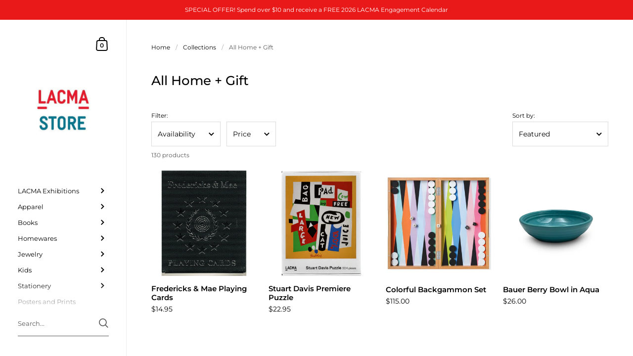

--- FILE ---
content_type: text/html; charset=utf-8
request_url: https://www.thelacmastore.org/collections/all-home-gift?page=3
body_size: 35644
content:
<!doctype html>
<html class="no-js" lang="en">
<head>
<!-- click tracking -->
<script>
    // function that gets the path of the clicked element. Borrowed from Simo Ahava. https://www.simoahava.com/analytics/create-css-path-variable-for-click-element/
   function gtm_get_click_element_path(element) {
    var el = element;
    if (el instanceof Node) {
      // Build the list of elements along the path
      var elList = [];
      do {
        if (el instanceof Element) {
          var classString = el.classList ? [].slice.call(el.classList).join('.') : '';
          var elementName = (el.tagName ? el.tagName.toLowerCase() : '') + 
              (classString ? '.' + classString : '') + 
              (el.id ? '#' + el.id : '');
          if (elementName) elList.unshift(elementName);
        }
        el = el.parentNode
      } while (el != null);
      // Get the stringified element object name
      var objString = element.toString().match(/\[object (\w+)\]/);
      var elementType = objString ? objString[1] : element.toString();
      var cssString = elList.join(' > ');
      // Return the CSS path as a string, prefixed with the element object name
      return cssString ? elementType + ': ' + cssString : elementType;
    }
   }
    
   window.addEventListener("click", function(event){

     // track clicks on any element and push it to Shopify customer events
     Shopify.analytics.publish("custom_click",{
         click_element : gtm_get_click_element_path(event.target) || '',
         click_id : event.target.id || '',
         click_classes : event.target.className || '',
         click_text : event.target.innerText || '',
         click_target : event.target.target || '',
         click_url : event.target.href || ''
     });

     // track link clicks and push it to Shopify customer events
     var closestLink = event.target.closest('a')
     if (closestLink){
       Shopify.analytics.publish("custom_link_click",{
         click_element : gtm_get_click_element_path(closestLink.target) || '',
         click_id : closestLink.id || '',
         click_classes : closestLink.className || '',
         click_text : closestLink.innerText || '',
         click_target : closestLink.target || '',
         click_url : closestLink.href || ''
       })
     }
  });
</script>
<!-- end of click tracking -->
	<meta charset="utf-8">
  <meta http-equiv="X-UA-Compatible" content="IE=edge,chrome=1">
  <meta name="viewport" content="width=device-width, initial-scale=1.0, height=device-height, minimum-scale=1.0"><link rel="shortcut icon" href="//www.thelacmastore.org/cdn/shop/files/Insta_Logo_1.jpg?crop=center&height=32&v=1762557019&width=32" type="image/png" /><title>All Home + Gift &ndash; Page 3 &ndash; LACMA Store
</title><meta property="og:type" content="product.group">
  <meta property="og:title" content="All Home + Gift">
  <meta property="og:image" content="http://www.thelacmastore.org/cdn/shop/products/Scan7_05d14750-8c34-436d-919b-49b5607bbf67.jpg?v=1647025106&width=1024">
  <meta property="og:image:secure_url" content="https://www.thelacmastore.org/cdn/shop/products/Scan7_05d14750-8c34-436d-919b-49b5607bbf67.jpg?v=1647025106&width=1024">
  <meta property="og:image:width" content="1024">
  <meta property="og:image:height" content="1024"><meta property="og:url" content="https://www.thelacmastore.org/collections/all-home-gift?page=3">
<meta property="og:site_name" content="LACMA Store">

<meta name="twitter:card" content="summary"><meta name="twitter:title" content="All Home + Gift">
  <meta name="twitter:description" content="">
  <meta name="twitter:image" content="https://www.thelacmastore.org/cdn/shop/products/Scan7_05d14750-8c34-436d-919b-49b5607bbf67.jpg?crop=center&height=600&v=1647025106&width=600"><script type="application/ld+json">
  {
    "@context": "http://schema.org",
    "@type": "BreadcrumbList",
  "itemListElement": [{
      "@type": "ListItem",
      "position": 1,
      "name": "Home",
      "item": "https://www.thelacmastore.org"
    },{
          "@type": "ListItem",
          "position": 2,
          "name": "All Home + Gift",
          "item": "https://www.thelacmastore.org/collections/all-home-gift"
        }]
  }
  </script><script type="application/ld+json">
  {
    "@context": "http://schema.org",
    "@type" : "Organization",
  "name" : "LACMA Store",
  "url" : "https://www.thelacmastore.org",
  "potentialAction": {
    "@type": "SearchAction",
    "target": "/search?q={search_term}",
    "query-input": "required name=search_term"
  }
  }
  </script><link rel="canonical" href="https://www.thelacmastore.org/collections/all-home-gift?page=3">

  <link rel="preconnect" href="https://cdn.shopify.com"><link rel="preconnect" href="https://fonts.shopifycdn.com" crossorigin><link rel="preload" as="image" href="//www.thelacmastore.org/cdn/shop/products/Scan7_05d14750-8c34-436d-919b-49b5607bbf67.jpg?v=1647025106&width=480" imagesrcset="//www.thelacmastore.org/cdn/shop/products/Scan7_05d14750-8c34-436d-919b-49b5607bbf67.jpg?v=1647025106&width=360 360w,//www.thelacmastore.org/cdn/shop/products/Scan7_05d14750-8c34-436d-919b-49b5607bbf67.jpg?v=1647025106&width=480 480w,//www.thelacmastore.org/cdn/shop/products/Scan7_05d14750-8c34-436d-919b-49b5607bbf67.jpg?v=1647025106&width=640 640w,//www.thelacmastore.org/cdn/shop/products/Scan7_05d14750-8c34-436d-919b-49b5607bbf67.jpg?v=1647025106&width=840 840w," imagesizes="(max-width: 768px) calc(50vw - 20px), (min-width: 768px) and (max-width: 948px) 25vw, (min-width: 948px) and (max-width: 1174px) calc((100vw - 200px)/2), calc((100vw - 300px)/4)"><link rel="preload" as="image" href="//www.thelacmastore.org/cdn/shop/products/Scan21_4.jpg?v=1647014417&width=480" imagesrcset="//www.thelacmastore.org/cdn/shop/products/Scan21_4.jpg?v=1647014417&width=360 360w,//www.thelacmastore.org/cdn/shop/products/Scan21_4.jpg?v=1647014417&width=480 480w,//www.thelacmastore.org/cdn/shop/products/Scan21_4.jpg?v=1647014417&width=640 640w,//www.thelacmastore.org/cdn/shop/products/Scan21_4.jpg?v=1647014417&width=840 840w,//www.thelacmastore.org/cdn/shop/products/Scan21_4.jpg?v=1647014417&width=1080 1080w,//www.thelacmastore.org/cdn/shop/products/Scan21_4.jpg?v=1647014417&width=1280 1280w,//www.thelacmastore.org/cdn/shop/products/Scan21_4.jpg?v=1647014417&width=1540 1540w,//www.thelacmastore.org/cdn/shop/products/Scan21_4.jpg?v=1647014417&width=1860 1860w,//www.thelacmastore.org/cdn/shop/products/Scan21_4.jpg?v=1647014417&width=2100 2100w" imagesizes="(max-width: 768px) calc(50vw - 20px), (min-width: 768px) and (max-width: 948px) 25vw, (min-width: 948px) and (max-width: 1174px) calc((100vw - 200px)/2), calc((100vw - 300px)/4)"><link rel="preload" href="//www.thelacmastore.org/cdn/fonts/montserrat/montserrat_n5.07ef3781d9c78c8b93c98419da7ad4fbeebb6635.woff2" as="font" type="font/woff2" crossorigin><link rel="preload" href="//www.thelacmastore.org/cdn/fonts/montserrat/montserrat_n4.81949fa0ac9fd2021e16436151e8eaa539321637.woff2" as="font" type="font/woff2" crossorigin><style type="text/css">@font-face {
  font-family: Montserrat;
  font-weight: 500;
  font-style: normal;
  font-display: swap;
  src: url("//www.thelacmastore.org/cdn/fonts/montserrat/montserrat_n5.07ef3781d9c78c8b93c98419da7ad4fbeebb6635.woff2") format("woff2"),
       url("//www.thelacmastore.org/cdn/fonts/montserrat/montserrat_n5.adf9b4bd8b0e4f55a0b203cdd84512667e0d5e4d.woff") format("woff");
}
@font-face {
  font-family: Montserrat;
  font-weight: 400;
  font-style: normal;
  font-display: swap;
  src: url("//www.thelacmastore.org/cdn/fonts/montserrat/montserrat_n4.81949fa0ac9fd2021e16436151e8eaa539321637.woff2") format("woff2"),
       url("//www.thelacmastore.org/cdn/fonts/montserrat/montserrat_n4.a6c632ca7b62da89c3594789ba828388aac693fe.woff") format("woff");
}
@font-face {
  font-family: Montserrat;
  font-weight: 500;
  font-style: normal;
  font-display: swap;
  src: url("//www.thelacmastore.org/cdn/fonts/montserrat/montserrat_n5.07ef3781d9c78c8b93c98419da7ad4fbeebb6635.woff2") format("woff2"),
       url("//www.thelacmastore.org/cdn/fonts/montserrat/montserrat_n5.adf9b4bd8b0e4f55a0b203cdd84512667e0d5e4d.woff") format("woff");
}
@font-face {
  font-family: Montserrat;
  font-weight: 600;
  font-style: normal;
  font-display: swap;
  src: url("//www.thelacmastore.org/cdn/fonts/montserrat/montserrat_n6.1326b3e84230700ef15b3a29fb520639977513e0.woff2") format("woff2"),
       url("//www.thelacmastore.org/cdn/fonts/montserrat/montserrat_n6.652f051080eb14192330daceed8cd53dfdc5ead9.woff") format("woff");
}
@font-face {
  font-family: Montserrat;
  font-weight: 700;
  font-style: normal;
  font-display: swap;
  src: url("//www.thelacmastore.org/cdn/fonts/montserrat/montserrat_n7.3c434e22befd5c18a6b4afadb1e3d77c128c7939.woff2") format("woff2"),
       url("//www.thelacmastore.org/cdn/fonts/montserrat/montserrat_n7.5d9fa6e2cae713c8fb539a9876489d86207fe957.woff") format("woff");
}
@font-face {
  font-family: Montserrat;
  font-weight: 400;
  font-style: italic;
  font-display: swap;
  src: url("//www.thelacmastore.org/cdn/fonts/montserrat/montserrat_i4.5a4ea298b4789e064f62a29aafc18d41f09ae59b.woff2") format("woff2"),
       url("//www.thelacmastore.org/cdn/fonts/montserrat/montserrat_i4.072b5869c5e0ed5b9d2021e4c2af132e16681ad2.woff") format("woff");
}
@font-face {
  font-family: Montserrat;
  font-weight: 700;
  font-style: italic;
  font-display: swap;
  src: url("//www.thelacmastore.org/cdn/fonts/montserrat/montserrat_i7.a0d4a463df4f146567d871890ffb3c80408e7732.woff2") format("woff2"),
       url("//www.thelacmastore.org/cdn/fonts/montserrat/montserrat_i7.f6ec9f2a0681acc6f8152c40921d2a4d2e1a2c78.woff") format("woff");
}
:root {

    /* Color variables - SIDEBAR */

    --color-sidebar-bg: 255, 255, 255;
    --color-sidebar-mobile-border: #e0e0e0;

    --color-sidebar-txt: 0, 0, 0;
    --color-sidebar-txt-foreground: 255, 255, 255;

    --color-sidebar-accent: 44, 71, 174;
    --color-sidebar-accent-foreground: 255, 255, 255;

    /* Color variables - BODY */

    --color-body-bg: 255, 255, 255;

    --color-body-txt: 0, 0, 0;
    --color-body-txt-foreground: 255, 255, 255;

    --color-body-accent: 45, 113, 30;
    --color-body-accent-foreground: 255, 255, 255;

    /* Color variables - FOOTER */

    --color-footer-bg: 255, 255, 255;
    --color-footer-txt: 0, 0, 0;
    --color-footer-accent: 0, 0, 0;

    /* Color variables - SPI */

    --color-body-text: #000000;
    --color-body: #ffffff;
    --color-bg: #ffffff;

    /* Font variables */

    --base-headings-size: 22;
    --base-body-size: 14;
    --base-body-size-alt: 18;

    --font-stack-headings: Montserrat, sans-serif;
    --font-weight-headings: 500;
    --font-style-headings: normal;

    --font-stack-body: Montserrat, sans-serif;
    --font-weight-body: 400;
    --font-style-body: normal;--font-weight-body-medium: 500;--font-weight-body-semibold: 600;

    --font-weight-body-bold: 700;

  }

  select, .regular-select-cover {
    background-image: url("data:image/svg+xml,%3Csvg class='svg symbol symbol--arrow' xmlns='http://www.w3.org/2000/svg' width='24' height='24' fill='none'%3E%3Cpath fill-rule='evenodd' d='M13.828 14.414l4-4L16.414 9l-4 4-4-4L7 10.414l5.414 5.414 1.414-1.414z' fill='%23000000'%3E%3C/path%3E%3C/svg%3E") !important;
  }
  .sidebar-element .regular-select-cover,
  .sidebar-element select {
    background-image: url("data:image/svg+xml,%3Csvg class='svg symbol symbol--arrow' xmlns='http://www.w3.org/2000/svg' width='24' height='24' fill='none'%3E%3Cpath fill-rule='evenodd' d='M13.828 14.414l4-4L16.414 9l-4 4-4-4L7 10.414l5.414 5.414 1.414-1.414z' fill='%23000000'%3E%3C/path%3E%3C/svg%3E") !important;
  }
  .footer .regular-select-cover {
    background-image: url("data:image/svg+xml,%3Csvg class='svg symbol symbol--arrow' xmlns='http://www.w3.org/2000/svg' width='24' height='24' fill='none'%3E%3Cpath fill-rule='evenodd' d='M13.828 14.414l4-4L16.414 9l-4 4-4-4L7 10.414l5.414 5.414 1.414-1.414z' fill='%23000000'%3E%3C/path%3E%3C/svg%3E") !important;
  }
  
</style><link rel="preload" as="script" href="//www.thelacmastore.org/cdn/shop/t/78/assets/theme.js?v=109553474622374485211654135943">
  <link rel="preload" as="style" href="//www.thelacmastore.org/cdn/shop/t/78/assets/theme.css?v=80876926864132814701658710450">
  <link href="//www.thelacmastore.org/cdn/shop/t/78/assets/theme.css?v=80876926864132814701658710450" rel="stylesheet" type="text/css" media="all" />

	<script>window.performance && window.performance.mark && window.performance.mark('shopify.content_for_header.start');</script><meta name="google-site-verification" content="g2WGzFVpkTI45AKwP8qtWwMLd0fkC7ZECaIhbnRIeCc">
<meta id="shopify-digital-wallet" name="shopify-digital-wallet" content="/499292/digital_wallets/dialog">
<meta name="shopify-checkout-api-token" content="06bfd514e6842e451bf74c3e2ff07d00">
<meta id="in-context-paypal-metadata" data-shop-id="499292" data-venmo-supported="false" data-environment="production" data-locale="en_US" data-paypal-v4="true" data-currency="USD">
<link rel="alternate" type="application/atom+xml" title="Feed" href="/collections/all-home-gift.atom" />
<link rel="prev" href="/collections/all-home-gift?page=2">
<link rel="next" href="/collections/all-home-gift?page=4">
<link rel="alternate" type="application/json+oembed" href="https://www.thelacmastore.org/collections/all-home-gift.oembed?page=3">
<script async="async" src="/checkouts/internal/preloads.js?locale=en-US"></script>
<link rel="preconnect" href="https://shop.app" crossorigin="anonymous">
<script async="async" src="https://shop.app/checkouts/internal/preloads.js?locale=en-US&shop_id=499292" crossorigin="anonymous"></script>
<script id="apple-pay-shop-capabilities" type="application/json">{"shopId":499292,"countryCode":"US","currencyCode":"USD","merchantCapabilities":["supports3DS"],"merchantId":"gid:\/\/shopify\/Shop\/499292","merchantName":"LACMA Store","requiredBillingContactFields":["postalAddress","email","phone"],"requiredShippingContactFields":["postalAddress","email","phone"],"shippingType":"shipping","supportedNetworks":["visa","masterCard","amex","discover","elo","jcb"],"total":{"type":"pending","label":"LACMA Store","amount":"1.00"},"shopifyPaymentsEnabled":true,"supportsSubscriptions":true}</script>
<script id="shopify-features" type="application/json">{"accessToken":"06bfd514e6842e451bf74c3e2ff07d00","betas":["rich-media-storefront-analytics"],"domain":"www.thelacmastore.org","predictiveSearch":true,"shopId":499292,"locale":"en"}</script>
<script>var Shopify = Shopify || {};
Shopify.shop = "lacmashop.myshopify.com";
Shopify.locale = "en";
Shopify.currency = {"active":"USD","rate":"1.0"};
Shopify.country = "US";
Shopify.theme = {"name":"Updated copy of Kingdom","id":130985197753,"schema_name":"Kingdom","schema_version":"4.3.1","theme_store_id":725,"role":"main"};
Shopify.theme.handle = "null";
Shopify.theme.style = {"id":null,"handle":null};
Shopify.cdnHost = "www.thelacmastore.org/cdn";
Shopify.routes = Shopify.routes || {};
Shopify.routes.root = "/";</script>
<script type="module">!function(o){(o.Shopify=o.Shopify||{}).modules=!0}(window);</script>
<script>!function(o){function n(){var o=[];function n(){o.push(Array.prototype.slice.apply(arguments))}return n.q=o,n}var t=o.Shopify=o.Shopify||{};t.loadFeatures=n(),t.autoloadFeatures=n()}(window);</script>
<script>
  window.ShopifyPay = window.ShopifyPay || {};
  window.ShopifyPay.apiHost = "shop.app\/pay";
  window.ShopifyPay.redirectState = null;
</script>
<script id="shop-js-analytics" type="application/json">{"pageType":"collection"}</script>
<script defer="defer" async type="module" src="//www.thelacmastore.org/cdn/shopifycloud/shop-js/modules/v2/client.init-shop-cart-sync_BT-GjEfc.en.esm.js"></script>
<script defer="defer" async type="module" src="//www.thelacmastore.org/cdn/shopifycloud/shop-js/modules/v2/chunk.common_D58fp_Oc.esm.js"></script>
<script defer="defer" async type="module" src="//www.thelacmastore.org/cdn/shopifycloud/shop-js/modules/v2/chunk.modal_xMitdFEc.esm.js"></script>
<script type="module">
  await import("//www.thelacmastore.org/cdn/shopifycloud/shop-js/modules/v2/client.init-shop-cart-sync_BT-GjEfc.en.esm.js");
await import("//www.thelacmastore.org/cdn/shopifycloud/shop-js/modules/v2/chunk.common_D58fp_Oc.esm.js");
await import("//www.thelacmastore.org/cdn/shopifycloud/shop-js/modules/v2/chunk.modal_xMitdFEc.esm.js");

  window.Shopify.SignInWithShop?.initShopCartSync?.({"fedCMEnabled":true,"windoidEnabled":true});

</script>
<script>
  window.Shopify = window.Shopify || {};
  if (!window.Shopify.featureAssets) window.Shopify.featureAssets = {};
  window.Shopify.featureAssets['shop-js'] = {"shop-cart-sync":["modules/v2/client.shop-cart-sync_DZOKe7Ll.en.esm.js","modules/v2/chunk.common_D58fp_Oc.esm.js","modules/v2/chunk.modal_xMitdFEc.esm.js"],"init-fed-cm":["modules/v2/client.init-fed-cm_B6oLuCjv.en.esm.js","modules/v2/chunk.common_D58fp_Oc.esm.js","modules/v2/chunk.modal_xMitdFEc.esm.js"],"shop-cash-offers":["modules/v2/client.shop-cash-offers_D2sdYoxE.en.esm.js","modules/v2/chunk.common_D58fp_Oc.esm.js","modules/v2/chunk.modal_xMitdFEc.esm.js"],"shop-login-button":["modules/v2/client.shop-login-button_QeVjl5Y3.en.esm.js","modules/v2/chunk.common_D58fp_Oc.esm.js","modules/v2/chunk.modal_xMitdFEc.esm.js"],"pay-button":["modules/v2/client.pay-button_DXTOsIq6.en.esm.js","modules/v2/chunk.common_D58fp_Oc.esm.js","modules/v2/chunk.modal_xMitdFEc.esm.js"],"shop-button":["modules/v2/client.shop-button_DQZHx9pm.en.esm.js","modules/v2/chunk.common_D58fp_Oc.esm.js","modules/v2/chunk.modal_xMitdFEc.esm.js"],"avatar":["modules/v2/client.avatar_BTnouDA3.en.esm.js"],"init-windoid":["modules/v2/client.init-windoid_CR1B-cfM.en.esm.js","modules/v2/chunk.common_D58fp_Oc.esm.js","modules/v2/chunk.modal_xMitdFEc.esm.js"],"init-shop-for-new-customer-accounts":["modules/v2/client.init-shop-for-new-customer-accounts_C_vY_xzh.en.esm.js","modules/v2/client.shop-login-button_QeVjl5Y3.en.esm.js","modules/v2/chunk.common_D58fp_Oc.esm.js","modules/v2/chunk.modal_xMitdFEc.esm.js"],"init-shop-email-lookup-coordinator":["modules/v2/client.init-shop-email-lookup-coordinator_BI7n9ZSv.en.esm.js","modules/v2/chunk.common_D58fp_Oc.esm.js","modules/v2/chunk.modal_xMitdFEc.esm.js"],"init-shop-cart-sync":["modules/v2/client.init-shop-cart-sync_BT-GjEfc.en.esm.js","modules/v2/chunk.common_D58fp_Oc.esm.js","modules/v2/chunk.modal_xMitdFEc.esm.js"],"shop-toast-manager":["modules/v2/client.shop-toast-manager_DiYdP3xc.en.esm.js","modules/v2/chunk.common_D58fp_Oc.esm.js","modules/v2/chunk.modal_xMitdFEc.esm.js"],"init-customer-accounts":["modules/v2/client.init-customer-accounts_D9ZNqS-Q.en.esm.js","modules/v2/client.shop-login-button_QeVjl5Y3.en.esm.js","modules/v2/chunk.common_D58fp_Oc.esm.js","modules/v2/chunk.modal_xMitdFEc.esm.js"],"init-customer-accounts-sign-up":["modules/v2/client.init-customer-accounts-sign-up_iGw4briv.en.esm.js","modules/v2/client.shop-login-button_QeVjl5Y3.en.esm.js","modules/v2/chunk.common_D58fp_Oc.esm.js","modules/v2/chunk.modal_xMitdFEc.esm.js"],"shop-follow-button":["modules/v2/client.shop-follow-button_CqMgW2wH.en.esm.js","modules/v2/chunk.common_D58fp_Oc.esm.js","modules/v2/chunk.modal_xMitdFEc.esm.js"],"checkout-modal":["modules/v2/client.checkout-modal_xHeaAweL.en.esm.js","modules/v2/chunk.common_D58fp_Oc.esm.js","modules/v2/chunk.modal_xMitdFEc.esm.js"],"shop-login":["modules/v2/client.shop-login_D91U-Q7h.en.esm.js","modules/v2/chunk.common_D58fp_Oc.esm.js","modules/v2/chunk.modal_xMitdFEc.esm.js"],"lead-capture":["modules/v2/client.lead-capture_BJmE1dJe.en.esm.js","modules/v2/chunk.common_D58fp_Oc.esm.js","modules/v2/chunk.modal_xMitdFEc.esm.js"],"payment-terms":["modules/v2/client.payment-terms_Ci9AEqFq.en.esm.js","modules/v2/chunk.common_D58fp_Oc.esm.js","modules/v2/chunk.modal_xMitdFEc.esm.js"]};
</script>
<script>(function() {
  var isLoaded = false;
  function asyncLoad() {
    if (isLoaded) return;
    isLoaded = true;
    var urls = ["\/\/shopify.privy.com\/widget.js?shop=lacmashop.myshopify.com","https:\/\/cdn.nfcube.com\/instafeed-18a9a17639b3ca3d5dab044ac9e5552d.js?shop=lacmashop.myshopify.com","https:\/\/egw-app.herokuapp.com\/get_script\/223c5960cd1111eeb80d12e02525c756.js?v=289186\u0026shop=lacmashop.myshopify.com"];
    for (var i = 0; i < urls.length; i++) {
      var s = document.createElement('script');
      s.type = 'text/javascript';
      s.async = true;
      s.src = urls[i];
      var x = document.getElementsByTagName('script')[0];
      x.parentNode.insertBefore(s, x);
    }
  };
  if(window.attachEvent) {
    window.attachEvent('onload', asyncLoad);
  } else {
    window.addEventListener('load', asyncLoad, false);
  }
})();</script>
<script id="__st">var __st={"a":499292,"offset":-28800,"reqid":"67ffa3f3-f596-46c4-be0a-10caf15e7300-1769368969","pageurl":"www.thelacmastore.org\/collections\/all-home-gift?page=3","u":"1163aabbd243","p":"collection","rtyp":"collection","rid":364880713};</script>
<script>window.ShopifyPaypalV4VisibilityTracking = true;</script>
<script id="captcha-bootstrap">!function(){'use strict';const t='contact',e='account',n='new_comment',o=[[t,t],['blogs',n],['comments',n],[t,'customer']],c=[[e,'customer_login'],[e,'guest_login'],[e,'recover_customer_password'],[e,'create_customer']],r=t=>t.map((([t,e])=>`form[action*='/${t}']:not([data-nocaptcha='true']) input[name='form_type'][value='${e}']`)).join(','),a=t=>()=>t?[...document.querySelectorAll(t)].map((t=>t.form)):[];function s(){const t=[...o],e=r(t);return a(e)}const i='password',u='form_key',d=['recaptcha-v3-token','g-recaptcha-response','h-captcha-response',i],f=()=>{try{return window.sessionStorage}catch{return}},m='__shopify_v',_=t=>t.elements[u];function p(t,e,n=!1){try{const o=window.sessionStorage,c=JSON.parse(o.getItem(e)),{data:r}=function(t){const{data:e,action:n}=t;return t[m]||n?{data:e,action:n}:{data:t,action:n}}(c);for(const[e,n]of Object.entries(r))t.elements[e]&&(t.elements[e].value=n);n&&o.removeItem(e)}catch(o){console.error('form repopulation failed',{error:o})}}const l='form_type',E='cptcha';function T(t){t.dataset[E]=!0}const w=window,h=w.document,L='Shopify',v='ce_forms',y='captcha';let A=!1;((t,e)=>{const n=(g='f06e6c50-85a8-45c8-87d0-21a2b65856fe',I='https://cdn.shopify.com/shopifycloud/storefront-forms-hcaptcha/ce_storefront_forms_captcha_hcaptcha.v1.5.2.iife.js',D={infoText:'Protected by hCaptcha',privacyText:'Privacy',termsText:'Terms'},(t,e,n)=>{const o=w[L][v],c=o.bindForm;if(c)return c(t,g,e,D).then(n);var r;o.q.push([[t,g,e,D],n]),r=I,A||(h.body.append(Object.assign(h.createElement('script'),{id:'captcha-provider',async:!0,src:r})),A=!0)});var g,I,D;w[L]=w[L]||{},w[L][v]=w[L][v]||{},w[L][v].q=[],w[L][y]=w[L][y]||{},w[L][y].protect=function(t,e){n(t,void 0,e),T(t)},Object.freeze(w[L][y]),function(t,e,n,w,h,L){const[v,y,A,g]=function(t,e,n){const i=e?o:[],u=t?c:[],d=[...i,...u],f=r(d),m=r(i),_=r(d.filter((([t,e])=>n.includes(e))));return[a(f),a(m),a(_),s()]}(w,h,L),I=t=>{const e=t.target;return e instanceof HTMLFormElement?e:e&&e.form},D=t=>v().includes(t);t.addEventListener('submit',(t=>{const e=I(t);if(!e)return;const n=D(e)&&!e.dataset.hcaptchaBound&&!e.dataset.recaptchaBound,o=_(e),c=g().includes(e)&&(!o||!o.value);(n||c)&&t.preventDefault(),c&&!n&&(function(t){try{if(!f())return;!function(t){const e=f();if(!e)return;const n=_(t);if(!n)return;const o=n.value;o&&e.removeItem(o)}(t);const e=Array.from(Array(32),(()=>Math.random().toString(36)[2])).join('');!function(t,e){_(t)||t.append(Object.assign(document.createElement('input'),{type:'hidden',name:u})),t.elements[u].value=e}(t,e),function(t,e){const n=f();if(!n)return;const o=[...t.querySelectorAll(`input[type='${i}']`)].map((({name:t})=>t)),c=[...d,...o],r={};for(const[a,s]of new FormData(t).entries())c.includes(a)||(r[a]=s);n.setItem(e,JSON.stringify({[m]:1,action:t.action,data:r}))}(t,e)}catch(e){console.error('failed to persist form',e)}}(e),e.submit())}));const S=(t,e)=>{t&&!t.dataset[E]&&(n(t,e.some((e=>e===t))),T(t))};for(const o of['focusin','change'])t.addEventListener(o,(t=>{const e=I(t);D(e)&&S(e,y())}));const B=e.get('form_key'),M=e.get(l),P=B&&M;t.addEventListener('DOMContentLoaded',(()=>{const t=y();if(P)for(const e of t)e.elements[l].value===M&&p(e,B);[...new Set([...A(),...v().filter((t=>'true'===t.dataset.shopifyCaptcha))])].forEach((e=>S(e,t)))}))}(h,new URLSearchParams(w.location.search),n,t,e,['guest_login'])})(!0,!0)}();</script>
<script integrity="sha256-4kQ18oKyAcykRKYeNunJcIwy7WH5gtpwJnB7kiuLZ1E=" data-source-attribution="shopify.loadfeatures" defer="defer" src="//www.thelacmastore.org/cdn/shopifycloud/storefront/assets/storefront/load_feature-a0a9edcb.js" crossorigin="anonymous"></script>
<script crossorigin="anonymous" defer="defer" src="//www.thelacmastore.org/cdn/shopifycloud/storefront/assets/shopify_pay/storefront-65b4c6d7.js?v=20250812"></script>
<script data-source-attribution="shopify.dynamic_checkout.dynamic.init">var Shopify=Shopify||{};Shopify.PaymentButton=Shopify.PaymentButton||{isStorefrontPortableWallets:!0,init:function(){window.Shopify.PaymentButton.init=function(){};var t=document.createElement("script");t.src="https://www.thelacmastore.org/cdn/shopifycloud/portable-wallets/latest/portable-wallets.en.js",t.type="module",document.head.appendChild(t)}};
</script>
<script data-source-attribution="shopify.dynamic_checkout.buyer_consent">
  function portableWalletsHideBuyerConsent(e){var t=document.getElementById("shopify-buyer-consent"),n=document.getElementById("shopify-subscription-policy-button");t&&n&&(t.classList.add("hidden"),t.setAttribute("aria-hidden","true"),n.removeEventListener("click",e))}function portableWalletsShowBuyerConsent(e){var t=document.getElementById("shopify-buyer-consent"),n=document.getElementById("shopify-subscription-policy-button");t&&n&&(t.classList.remove("hidden"),t.removeAttribute("aria-hidden"),n.addEventListener("click",e))}window.Shopify?.PaymentButton&&(window.Shopify.PaymentButton.hideBuyerConsent=portableWalletsHideBuyerConsent,window.Shopify.PaymentButton.showBuyerConsent=portableWalletsShowBuyerConsent);
</script>
<script data-source-attribution="shopify.dynamic_checkout.cart.bootstrap">document.addEventListener("DOMContentLoaded",(function(){function t(){return document.querySelector("shopify-accelerated-checkout-cart, shopify-accelerated-checkout")}if(t())Shopify.PaymentButton.init();else{new MutationObserver((function(e,n){t()&&(Shopify.PaymentButton.init(),n.disconnect())})).observe(document.body,{childList:!0,subtree:!0})}}));
</script>
<link id="shopify-accelerated-checkout-styles" rel="stylesheet" media="screen" href="https://www.thelacmastore.org/cdn/shopifycloud/portable-wallets/latest/accelerated-checkout-backwards-compat.css" crossorigin="anonymous">
<style id="shopify-accelerated-checkout-cart">
        #shopify-buyer-consent {
  margin-top: 1em;
  display: inline-block;
  width: 100%;
}

#shopify-buyer-consent.hidden {
  display: none;
}

#shopify-subscription-policy-button {
  background: none;
  border: none;
  padding: 0;
  text-decoration: underline;
  font-size: inherit;
  cursor: pointer;
}

#shopify-subscription-policy-button::before {
  box-shadow: none;
}

      </style>

<script>window.performance && window.performance.mark && window.performance.mark('shopify.content_for_header.end');</script>
<noscript>
    <link rel="stylesheet" href="//www.thelacmastore.org/cdn/shop/t/78/assets/theme-noscript.css?v=130426846282683075591654135942">
  </noscript>

  <script>
    const ProductGalleryResizeHelper = productGallery => {
      if ( ( window.innerWidth >= 768 && productGallery.classList.contains('product-gallery--slider') ) || ( window.innerWidth < 1024 && window.innerWidth >= 768 ) ) {
        productGallery.querySelectorAll('.lazy-image').forEach(elm=>{
          const gutter = "image"==elm.parentNode.dataset.productMediaType||1024>window.innerWidth?0:productGallery.classList.contains("product-gallery--thumbnails")?productGallery.classList.contains("product-gallery--gutter")?110:100:productGallery.classList.contains("product-gallery--gutter")?70:50;
          elm.parentNode.style.width = ( ( productGallery.offsetHeight - gutter ) * elm.dataset.ratio ) + 'px';
        });
      } else {
        productGallery.querySelectorAll('.lazy-image').forEach(elm=>{
          elm.parentNode.style.width = '';
        });
      }
    }
  </script>

<meta name="google-site-verification" content="6b9gYTSJj9NxL_jGrdn4PbO4ShpvIlir73lD-U-KeF0" />
<!-- BEGIN app block: shopify://apps/essential-announcer/blocks/app-embed/93b5429f-c8d6-4c33-ae14-250fd84f361b --><script>
  
    window.essentialAnnouncementConfigs = [];
  
  window.essentialAnnouncementMeta = {
    productCollections: null,
    productData: null,
    templateName: "collection",
    collectionId: 364880713,
  };
</script>

 
<style>
.essential_annoucement_bar_wrapper {display: none;}
</style>


<script src="https://cdn.shopify.com/extensions/019b9d60-ed7c-7464-ac3f-9e23a48d54ca/essential-announcement-bar-74/assets/announcement-bar-essential-apps.js" defer></script>

<!-- END app block --><!-- BEGIN app block: shopify://apps/super-gift-options/blocks/app-embed/d9b137c5-9d50-4342-a6ed-bbb1ebfb63ce -->
<script async src="https://app.supergiftoptions.com/get_script/?shop_url=lacmashop.myshopify.com"></script>


<!-- END app block --><script src="https://cdn.shopify.com/extensions/019b413f-7c0b-79d2-9dda-0fd3e863bea4/stack-discounts-pro-185/assets/app_core.min.js" type="text/javascript" defer="defer"></script>
<link href="https://monorail-edge.shopifysvc.com" rel="dns-prefetch">
<script>(function(){if ("sendBeacon" in navigator && "performance" in window) {try {var session_token_from_headers = performance.getEntriesByType('navigation')[0].serverTiming.find(x => x.name == '_s').description;} catch {var session_token_from_headers = undefined;}var session_cookie_matches = document.cookie.match(/_shopify_s=([^;]*)/);var session_token_from_cookie = session_cookie_matches && session_cookie_matches.length === 2 ? session_cookie_matches[1] : "";var session_token = session_token_from_headers || session_token_from_cookie || "";function handle_abandonment_event(e) {var entries = performance.getEntries().filter(function(entry) {return /monorail-edge.shopifysvc.com/.test(entry.name);});if (!window.abandonment_tracked && entries.length === 0) {window.abandonment_tracked = true;var currentMs = Date.now();var navigation_start = performance.timing.navigationStart;var payload = {shop_id: 499292,url: window.location.href,navigation_start,duration: currentMs - navigation_start,session_token,page_type: "collection"};window.navigator.sendBeacon("https://monorail-edge.shopifysvc.com/v1/produce", JSON.stringify({schema_id: "online_store_buyer_site_abandonment/1.1",payload: payload,metadata: {event_created_at_ms: currentMs,event_sent_at_ms: currentMs}}));}}window.addEventListener('pagehide', handle_abandonment_event);}}());</script>
<script id="web-pixels-manager-setup">(function e(e,d,r,n,o){if(void 0===o&&(o={}),!Boolean(null===(a=null===(i=window.Shopify)||void 0===i?void 0:i.analytics)||void 0===a?void 0:a.replayQueue)){var i,a;window.Shopify=window.Shopify||{};var t=window.Shopify;t.analytics=t.analytics||{};var s=t.analytics;s.replayQueue=[],s.publish=function(e,d,r){return s.replayQueue.push([e,d,r]),!0};try{self.performance.mark("wpm:start")}catch(e){}var l=function(){var e={modern:/Edge?\/(1{2}[4-9]|1[2-9]\d|[2-9]\d{2}|\d{4,})\.\d+(\.\d+|)|Firefox\/(1{2}[4-9]|1[2-9]\d|[2-9]\d{2}|\d{4,})\.\d+(\.\d+|)|Chrom(ium|e)\/(9{2}|\d{3,})\.\d+(\.\d+|)|(Maci|X1{2}).+ Version\/(15\.\d+|(1[6-9]|[2-9]\d|\d{3,})\.\d+)([,.]\d+|)( \(\w+\)|)( Mobile\/\w+|) Safari\/|Chrome.+OPR\/(9{2}|\d{3,})\.\d+\.\d+|(CPU[ +]OS|iPhone[ +]OS|CPU[ +]iPhone|CPU IPhone OS|CPU iPad OS)[ +]+(15[._]\d+|(1[6-9]|[2-9]\d|\d{3,})[._]\d+)([._]\d+|)|Android:?[ /-](13[3-9]|1[4-9]\d|[2-9]\d{2}|\d{4,})(\.\d+|)(\.\d+|)|Android.+Firefox\/(13[5-9]|1[4-9]\d|[2-9]\d{2}|\d{4,})\.\d+(\.\d+|)|Android.+Chrom(ium|e)\/(13[3-9]|1[4-9]\d|[2-9]\d{2}|\d{4,})\.\d+(\.\d+|)|SamsungBrowser\/([2-9]\d|\d{3,})\.\d+/,legacy:/Edge?\/(1[6-9]|[2-9]\d|\d{3,})\.\d+(\.\d+|)|Firefox\/(5[4-9]|[6-9]\d|\d{3,})\.\d+(\.\d+|)|Chrom(ium|e)\/(5[1-9]|[6-9]\d|\d{3,})\.\d+(\.\d+|)([\d.]+$|.*Safari\/(?![\d.]+ Edge\/[\d.]+$))|(Maci|X1{2}).+ Version\/(10\.\d+|(1[1-9]|[2-9]\d|\d{3,})\.\d+)([,.]\d+|)( \(\w+\)|)( Mobile\/\w+|) Safari\/|Chrome.+OPR\/(3[89]|[4-9]\d|\d{3,})\.\d+\.\d+|(CPU[ +]OS|iPhone[ +]OS|CPU[ +]iPhone|CPU IPhone OS|CPU iPad OS)[ +]+(10[._]\d+|(1[1-9]|[2-9]\d|\d{3,})[._]\d+)([._]\d+|)|Android:?[ /-](13[3-9]|1[4-9]\d|[2-9]\d{2}|\d{4,})(\.\d+|)(\.\d+|)|Mobile Safari.+OPR\/([89]\d|\d{3,})\.\d+\.\d+|Android.+Firefox\/(13[5-9]|1[4-9]\d|[2-9]\d{2}|\d{4,})\.\d+(\.\d+|)|Android.+Chrom(ium|e)\/(13[3-9]|1[4-9]\d|[2-9]\d{2}|\d{4,})\.\d+(\.\d+|)|Android.+(UC? ?Browser|UCWEB|U3)[ /]?(15\.([5-9]|\d{2,})|(1[6-9]|[2-9]\d|\d{3,})\.\d+)\.\d+|SamsungBrowser\/(5\.\d+|([6-9]|\d{2,})\.\d+)|Android.+MQ{2}Browser\/(14(\.(9|\d{2,})|)|(1[5-9]|[2-9]\d|\d{3,})(\.\d+|))(\.\d+|)|K[Aa][Ii]OS\/(3\.\d+|([4-9]|\d{2,})\.\d+)(\.\d+|)/},d=e.modern,r=e.legacy,n=navigator.userAgent;return n.match(d)?"modern":n.match(r)?"legacy":"unknown"}(),u="modern"===l?"modern":"legacy",c=(null!=n?n:{modern:"",legacy:""})[u],f=function(e){return[e.baseUrl,"/wpm","/b",e.hashVersion,"modern"===e.buildTarget?"m":"l",".js"].join("")}({baseUrl:d,hashVersion:r,buildTarget:u}),m=function(e){var d=e.version,r=e.bundleTarget,n=e.surface,o=e.pageUrl,i=e.monorailEndpoint;return{emit:function(e){var a=e.status,t=e.errorMsg,s=(new Date).getTime(),l=JSON.stringify({metadata:{event_sent_at_ms:s},events:[{schema_id:"web_pixels_manager_load/3.1",payload:{version:d,bundle_target:r,page_url:o,status:a,surface:n,error_msg:t},metadata:{event_created_at_ms:s}}]});if(!i)return console&&console.warn&&console.warn("[Web Pixels Manager] No Monorail endpoint provided, skipping logging."),!1;try{return self.navigator.sendBeacon.bind(self.navigator)(i,l)}catch(e){}var u=new XMLHttpRequest;try{return u.open("POST",i,!0),u.setRequestHeader("Content-Type","text/plain"),u.send(l),!0}catch(e){return console&&console.warn&&console.warn("[Web Pixels Manager] Got an unhandled error while logging to Monorail."),!1}}}}({version:r,bundleTarget:l,surface:e.surface,pageUrl:self.location.href,monorailEndpoint:e.monorailEndpoint});try{o.browserTarget=l,function(e){var d=e.src,r=e.async,n=void 0===r||r,o=e.onload,i=e.onerror,a=e.sri,t=e.scriptDataAttributes,s=void 0===t?{}:t,l=document.createElement("script"),u=document.querySelector("head"),c=document.querySelector("body");if(l.async=n,l.src=d,a&&(l.integrity=a,l.crossOrigin="anonymous"),s)for(var f in s)if(Object.prototype.hasOwnProperty.call(s,f))try{l.dataset[f]=s[f]}catch(e){}if(o&&l.addEventListener("load",o),i&&l.addEventListener("error",i),u)u.appendChild(l);else{if(!c)throw new Error("Did not find a head or body element to append the script");c.appendChild(l)}}({src:f,async:!0,onload:function(){if(!function(){var e,d;return Boolean(null===(d=null===(e=window.Shopify)||void 0===e?void 0:e.analytics)||void 0===d?void 0:d.initialized)}()){var d=window.webPixelsManager.init(e)||void 0;if(d){var r=window.Shopify.analytics;r.replayQueue.forEach((function(e){var r=e[0],n=e[1],o=e[2];d.publishCustomEvent(r,n,o)})),r.replayQueue=[],r.publish=d.publishCustomEvent,r.visitor=d.visitor,r.initialized=!0}}},onerror:function(){return m.emit({status:"failed",errorMsg:"".concat(f," has failed to load")})},sri:function(e){var d=/^sha384-[A-Za-z0-9+/=]+$/;return"string"==typeof e&&d.test(e)}(c)?c:"",scriptDataAttributes:o}),m.emit({status:"loading"})}catch(e){m.emit({status:"failed",errorMsg:(null==e?void 0:e.message)||"Unknown error"})}}})({shopId: 499292,storefrontBaseUrl: "https://www.thelacmastore.org",extensionsBaseUrl: "https://extensions.shopifycdn.com/cdn/shopifycloud/web-pixels-manager",monorailEndpoint: "https://monorail-edge.shopifysvc.com/unstable/produce_batch",surface: "storefront-renderer",enabledBetaFlags: ["2dca8a86"],webPixelsConfigList: [{"id":"1813414073","configuration":"{\"businessId\":\"E8D9629A8300D5FD6DC91DC7\",\"environment\":\"production\",\"debug\":\"false\"}","eventPayloadVersion":"v1","runtimeContext":"STRICT","scriptVersion":"d5ef50063231899b62b2e476e608105a","type":"APP","apiClientId":861484,"privacyPurposes":["ANALYTICS","MARKETING","SALE_OF_DATA"],"dataSharingAdjustments":{"protectedCustomerApprovalScopes":["read_customer_email","read_customer_name","read_customer_personal_data","read_customer_phone"]}},{"id":"1502773433","configuration":"{\"config\":\"{\\\"google_tag_ids\\\":[\\\"AW-17554080858\\\",\\\"GT-TB6FWQ9D\\\"],\\\"target_country\\\":\\\"ZZ\\\",\\\"gtag_events\\\":[{\\\"type\\\":\\\"begin_checkout\\\",\\\"action_label\\\":\\\"AW-17554080858\\\/sSXKCJHVy6kbENqIuLJB\\\"},{\\\"type\\\":\\\"search\\\",\\\"action_label\\\":\\\"AW-17554080858\\\/GQ8DCJ3Vy6kbENqIuLJB\\\"},{\\\"type\\\":\\\"view_item\\\",\\\"action_label\\\":[\\\"AW-17554080858\\\/LypgCJrVy6kbENqIuLJB\\\",\\\"MC-EYD1SVHCFP\\\"]},{\\\"type\\\":\\\"purchase\\\",\\\"action_label\\\":[\\\"AW-17554080858\\\/7SjzCI7Vy6kbENqIuLJB\\\",\\\"MC-EYD1SVHCFP\\\"]},{\\\"type\\\":\\\"page_view\\\",\\\"action_label\\\":[\\\"AW-17554080858\\\/5oKdCJfVy6kbENqIuLJB\\\",\\\"MC-EYD1SVHCFP\\\"]},{\\\"type\\\":\\\"add_payment_info\\\",\\\"action_label\\\":\\\"AW-17554080858\\\/665wCKDVy6kbENqIuLJB\\\"},{\\\"type\\\":\\\"add_to_cart\\\",\\\"action_label\\\":\\\"AW-17554080858\\\/TGjMCJTVy6kbENqIuLJB\\\"}],\\\"enable_monitoring_mode\\\":false}\"}","eventPayloadVersion":"v1","runtimeContext":"OPEN","scriptVersion":"b2a88bafab3e21179ed38636efcd8a93","type":"APP","apiClientId":1780363,"privacyPurposes":[],"dataSharingAdjustments":{"protectedCustomerApprovalScopes":["read_customer_address","read_customer_email","read_customer_name","read_customer_personal_data","read_customer_phone"]}},{"id":"90439865","eventPayloadVersion":"v1","runtimeContext":"LAX","scriptVersion":"1","type":"CUSTOM","privacyPurposes":["ANALYTICS"],"name":"Google Analytics tag (migrated)"},{"id":"135626937","eventPayloadVersion":"1","runtimeContext":"LAX","scriptVersion":"1","type":"CUSTOM","privacyPurposes":[],"name":"GTM pixel 2025.12.10"},{"id":"shopify-app-pixel","configuration":"{}","eventPayloadVersion":"v1","runtimeContext":"STRICT","scriptVersion":"0450","apiClientId":"shopify-pixel","type":"APP","privacyPurposes":["ANALYTICS","MARKETING"]},{"id":"shopify-custom-pixel","eventPayloadVersion":"v1","runtimeContext":"LAX","scriptVersion":"0450","apiClientId":"shopify-pixel","type":"CUSTOM","privacyPurposes":["ANALYTICS","MARKETING"]}],isMerchantRequest: false,initData: {"shop":{"name":"LACMA Store","paymentSettings":{"currencyCode":"USD"},"myshopifyDomain":"lacmashop.myshopify.com","countryCode":"US","storefrontUrl":"https:\/\/www.thelacmastore.org"},"customer":null,"cart":null,"checkout":null,"productVariants":[],"purchasingCompany":null},},"https://www.thelacmastore.org/cdn","fcfee988w5aeb613cpc8e4bc33m6693e112",{"modern":"","legacy":""},{"shopId":"499292","storefrontBaseUrl":"https:\/\/www.thelacmastore.org","extensionBaseUrl":"https:\/\/extensions.shopifycdn.com\/cdn\/shopifycloud\/web-pixels-manager","surface":"storefront-renderer","enabledBetaFlags":"[\"2dca8a86\"]","isMerchantRequest":"false","hashVersion":"fcfee988w5aeb613cpc8e4bc33m6693e112","publish":"custom","events":"[[\"page_viewed\",{}],[\"collection_viewed\",{\"collection\":{\"id\":\"364880713\",\"title\":\"All Home + Gift\",\"productVariants\":[{\"price\":{\"amount\":14.95,\"currencyCode\":\"USD\"},\"product\":{\"title\":\"Fredericks \u0026 Mae Playing Cards\",\"vendor\":\"LACMA Store\",\"id\":\"8564520969\",\"untranslatedTitle\":\"Fredericks \u0026 Mae Playing Cards\",\"url\":\"\/products\/fredericks-mae-playing-cards\",\"type\":\"Home+Gift\"},\"id\":\"28524346505\",\"image\":{\"src\":\"\/\/www.thelacmastore.org\/cdn\/shop\/products\/Scan7_05d14750-8c34-436d-919b-49b5607bbf67.jpg?v=1647025106\"},\"sku\":\"33945\",\"title\":\"Default Title\",\"untranslatedTitle\":\"Default Title\"},{\"price\":{\"amount\":22.95,\"currencyCode\":\"USD\"},\"product\":{\"title\":\"Stuart Davis Premiere Puzzle\",\"vendor\":\"LACMA Store\",\"id\":\"4724736196711\",\"untranslatedTitle\":\"Stuart Davis Premiere Puzzle\",\"url\":\"\/products\/stuart-davis-premiere-puzzle\",\"type\":\"Home+Gift\"},\"id\":\"32901521735783\",\"image\":{\"src\":\"\/\/www.thelacmastore.org\/cdn\/shop\/products\/Scan21_4.jpg?v=1647014417\"},\"sku\":\"63748\",\"title\":\"Default Title\",\"untranslatedTitle\":\"Default Title\"},{\"price\":{\"amount\":115.0,\"currencyCode\":\"USD\"},\"product\":{\"title\":\"Colorful Backgammon Set\",\"vendor\":\"MoMA Design Store\",\"id\":\"2047883903079\",\"untranslatedTitle\":\"Colorful Backgammon Set\",\"url\":\"\/products\/colorful-backgammon-set\",\"type\":\"Home+Gift\"},\"id\":\"19676620619879\",\"image\":{\"src\":\"\/\/www.thelacmastore.org\/cdn\/shop\/products\/Backgammon_Set__Colorful.jpg?v=1583875940\"},\"sku\":\"37447\",\"title\":\"Default Title\",\"untranslatedTitle\":\"Default Title\"},{\"price\":{\"amount\":26.0,\"currencyCode\":\"USD\"},\"product\":{\"title\":\"Bauer Berry Bowl in Aqua\",\"vendor\":\"Bauer Pottery\",\"id\":\"8593044169\",\"untranslatedTitle\":\"Bauer Berry Bowl in Aqua\",\"url\":\"\/products\/copy-of-bauer-berry-bowl-in-turquoise\",\"type\":\"Home+Gift\"},\"id\":\"28651582409\",\"image\":{\"src\":\"\/\/www.thelacmastore.org\/cdn\/shop\/products\/IMG_5461.jpg?v=1762552682\"},\"sku\":\"67669\",\"title\":\"Default Title\",\"untranslatedTitle\":\"Default Title\"},{\"price\":{\"amount\":26.0,\"currencyCode\":\"USD\"},\"product\":{\"title\":\"Bauer Berry Bowl in Turquoise\",\"vendor\":\"Bauer Pottery\",\"id\":\"1281564741\",\"untranslatedTitle\":\"Bauer Berry Bowl in Turquoise\",\"url\":\"\/products\/bauer-berry-bowl-in-turquoise\",\"type\":\"Home+Gift\"},\"id\":\"3990302277\",\"image\":{\"src\":\"\/\/www.thelacmastore.org\/cdn\/shop\/products\/IMG_5471copy.jpg?v=1762554894\"},\"sku\":\"36354\",\"title\":\"Default Title\",\"untranslatedTitle\":\"Default Title\"},{\"price\":{\"amount\":26.0,\"currencyCode\":\"USD\"},\"product\":{\"title\":\"Bauer Berry Bowl in Black\",\"vendor\":\"Bauer Pottery\",\"id\":\"1276211717\",\"untranslatedTitle\":\"Bauer Berry Bowl in Black\",\"url\":\"\/products\/bauer-berry-bowl-in-black\",\"type\":\"Home+Gift\"},\"id\":\"3972614533\",\"image\":{\"src\":\"\/\/www.thelacmastore.org\/cdn\/shop\/products\/IMG_5459.jpg?v=1762553941\"},\"sku\":\"36112\",\"title\":\"Default Title\",\"untranslatedTitle\":\"Default Title\"},{\"price\":{\"amount\":26.0,\"currencyCode\":\"USD\"},\"product\":{\"title\":\"Bauer Berry Bowl in Parrot Green\",\"vendor\":\"Bauer Pottery\",\"id\":\"1276174533\",\"untranslatedTitle\":\"Bauer Berry Bowl in Parrot Green\",\"url\":\"\/products\/bauer-berry-bowl-in-green\",\"type\":\"Home+Gift\"},\"id\":\"3972507973\",\"image\":{\"src\":\"\/\/www.thelacmastore.org\/cdn\/shop\/products\/IMG_5466.jpg?v=1762555135\"},\"sku\":\"22813\",\"title\":\"Default Title\",\"untranslatedTitle\":\"Default Title\"},{\"price\":{\"amount\":35.0,\"currencyCode\":\"USD\"},\"product\":{\"title\":\"Bauer Beehive Mug in Turquoise\",\"vendor\":\"Bauer Pottery\",\"id\":\"94763392\",\"untranslatedTitle\":\"Bauer Beehive Mug in Turquoise\",\"url\":\"\/products\/bauer-beehive-mug-turquoise\",\"type\":\"Home+Gift\"},\"id\":\"221586474\",\"image\":{\"src\":\"\/\/www.thelacmastore.org\/cdn\/shop\/files\/Beeshive_Coffee_Mug_Turquoise.webp?v=1762554686\"},\"sku\":\"1908\",\"title\":\"Default Title\",\"untranslatedTitle\":\"Default Title\"},{\"price\":{\"amount\":35.0,\"currencyCode\":\"USD\"},\"product\":{\"title\":\"Bauer Beehive Mug in Aqua\",\"vendor\":\"Bauer Pottery\",\"id\":\"94763376\",\"untranslatedTitle\":\"Bauer Beehive Mug in Aqua\",\"url\":\"\/products\/bauer-beehive-mug-aqua\",\"type\":\"Home+Gift\"},\"id\":\"221586390\",\"image\":{\"src\":\"\/\/www.thelacmastore.org\/cdn\/shop\/files\/Beeshive_Coffee_Mug_Aqua.webp?v=1762546190\"},\"sku\":\"23613\",\"title\":\"Default Title\",\"untranslatedTitle\":\"Default Title\"},{\"price\":{\"amount\":39.0,\"currencyCode\":\"USD\"},\"product\":{\"title\":\"Bauer Beehive Mug in Bauer Orange\",\"vendor\":\"Bauer Pottery\",\"id\":\"83674492\",\"untranslatedTitle\":\"Bauer Beehive Mug in Bauer Orange\",\"url\":\"\/products\/bauer-beehive-mug-bauer-orange\",\"type\":\"Home+Gift\"},\"id\":\"196842332\",\"image\":{\"src\":\"\/\/www.thelacmastore.org\/cdn\/shop\/files\/Beeshive_Coffee_Mug_Orange.webp?v=1762546044\"},\"sku\":\"1911\",\"title\":\"Default Title\",\"untranslatedTitle\":\"Default Title\"},{\"price\":{\"amount\":35.0,\"currencyCode\":\"USD\"},\"product\":{\"title\":\"Bauer Beehive Mug in Yellow\",\"vendor\":\"Bauer Pottery\",\"id\":\"83672362\",\"untranslatedTitle\":\"Bauer Beehive Mug in Yellow\",\"url\":\"\/products\/bauer-beehive-mug-yellow\",\"type\":\"Home+Gift\"},\"id\":\"196831692\",\"image\":{\"src\":\"\/\/www.thelacmastore.org\/cdn\/shop\/files\/Beeshive_Coffee_Mug_Yellow_5b4f025c-b856-44d4-b61f-9bab7253d72a.webp?v=1762545729\"},\"sku\":\"1915\",\"title\":\"Default Title\",\"untranslatedTitle\":\"Default Title\"},{\"price\":{\"amount\":24.99,\"currencyCode\":\"USD\"},\"product\":{\"title\":\"Museum Art Cards\",\"vendor\":\"LACMA Store\",\"id\":\"6951220641977\",\"untranslatedTitle\":\"Museum Art Cards\",\"url\":\"\/products\/museum-art-cards\",\"type\":\"Home+Gift\"},\"id\":\"40925054861497\",\"image\":{\"src\":\"\/\/www.thelacmastore.org\/cdn\/shop\/products\/Scan23_2_a8f2f072-935f-49e7-b96f-310bdb729ba3.jpg?v=1646435653\"},\"sku\":\"64288\",\"title\":\"Default Title\",\"untranslatedTitle\":\"Default Title\"},{\"price\":{\"amount\":32.0,\"currencyCode\":\"USD\"},\"product\":{\"title\":\"Mickalene Thomas Le déjeuner sur l'herbe: Les Trois Femmes Noires 204 Piece Puzzle\",\"vendor\":\"Third Drawer Down\",\"id\":\"4560705159271\",\"untranslatedTitle\":\"Mickalene Thomas Le déjeuner sur l'herbe: Les Trois Femmes Noires 204 Piece Puzzle\",\"url\":\"\/products\/mickalene-thomas-204-piece-puzzle\",\"type\":\"Home+Gift\"},\"id\":\"32226958868583\",\"image\":{\"src\":\"\/\/www.thelacmastore.org\/cdn\/shop\/products\/Scan22_4_88344bb2-c55a-4699-8e9c-c086802b64fe.jpg?v=1647014416\"},\"sku\":\"63552\",\"title\":\"Default Title\",\"untranslatedTitle\":\"Default Title\"},{\"price\":{\"amount\":12.95,\"currencyCode\":\"USD\"},\"product\":{\"title\":\"Hilma af Klint Playing Cards\",\"vendor\":\"LACMA Store\",\"id\":\"7119622734009\",\"untranslatedTitle\":\"Hilma af Klint Playing Cards\",\"url\":\"\/products\/hilma-af-klint-playing-cards\",\"type\":\"Home+Gift\"},\"id\":\"41627382972601\",\"image\":{\"src\":\"\/\/www.thelacmastore.org\/cdn\/shop\/products\/9781623258580_1024x1024_2x_2944e43f-0b2b-4e31-94f0-2ed1f85e09af.jpg?v=1638997173\"},\"sku\":\"64504\",\"title\":\"Default Title\",\"untranslatedTitle\":\"Default Title\"},{\"price\":{\"amount\":20.0,\"currencyCode\":\"USD\"},\"product\":{\"title\":\"Bauer Ringware Bud Vase in Parrot Green\",\"vendor\":\"Bauer Pottery\",\"id\":\"7128449253561\",\"untranslatedTitle\":\"Bauer Ringware Bud Vase in Parrot Green\",\"url\":\"\/products\/bauer-ringware-bud-vase-in-bauer-green\",\"type\":\"Home+Gift\"},\"id\":\"41658860863673\",\"image\":{\"src\":\"\/\/www.thelacmastore.org\/cdn\/shop\/files\/IMG_4327_1.jpg?v=1764367813\"},\"sku\":\"67518\",\"title\":\"Default Title\",\"untranslatedTitle\":\"Default Title\"},{\"price\":{\"amount\":40.0,\"currencyCode\":\"USD\"},\"product\":{\"title\":\"Bauer 7 inch Ringware Vase in French Blue\",\"vendor\":\"Bauer Pottery\",\"id\":\"7128465408185\",\"untranslatedTitle\":\"Bauer 7 inch Ringware Vase in French Blue\",\"url\":\"\/products\/bauer-7-inch-ringware-vase-in-french-blue\",\"type\":\"Home+Gift\"},\"id\":\"41658950746297\",\"image\":{\"src\":\"\/\/www.thelacmastore.org\/cdn\/shop\/files\/frenchblue.jpg?v=1765226989\"},\"sku\":\"4206\",\"title\":\"Default Title\",\"untranslatedTitle\":\"Default Title\"},{\"price\":{\"amount\":40.0,\"currencyCode\":\"USD\"},\"product\":{\"title\":\"Bauer 7 inch Ringware Vase in Turquoise\",\"vendor\":\"Bauer Pottery\",\"id\":\"7128469864633\",\"untranslatedTitle\":\"Bauer 7 inch Ringware Vase in Turquoise\",\"url\":\"\/products\/bauer-7-inch-ringware-vase-in-turquoise\",\"type\":\"Home+Gift\"},\"id\":\"41658967949497\",\"image\":{\"src\":\"\/\/www.thelacmastore.org\/cdn\/shop\/files\/IMG_4350.jpg?v=1765411132\"},\"sku\":\"36205\",\"title\":\"Default Title\",\"untranslatedTitle\":\"Default Title\"},{\"price\":{\"amount\":40.0,\"currencyCode\":\"USD\"},\"product\":{\"title\":\"Bauer 7 inch Ringware Vase in Yellow\",\"vendor\":\"Bauer Pottery\",\"id\":\"7128471306425\",\"untranslatedTitle\":\"Bauer 7 inch Ringware Vase in Yellow\",\"url\":\"\/products\/copy-of-bauer-7-inch-ringware-vase-in-bauer-yellow\",\"type\":\"Home+Gift\"},\"id\":\"41658973061305\",\"image\":{\"src\":\"\/\/www.thelacmastore.org\/cdn\/shop\/files\/IMG_4349_1.jpg?v=1765226940\"},\"sku\":\"67675\",\"title\":\"Default Title\",\"untranslatedTitle\":\"Default Title\"},{\"price\":{\"amount\":60.0,\"currencyCode\":\"USD\"},\"product\":{\"title\":\"Bauer 9 inch Ringware Vase in Aqua\",\"vendor\":\"Bauer Pottery\",\"id\":\"7128482021561\",\"untranslatedTitle\":\"Bauer 9 inch Ringware Vase in Aqua\",\"url\":\"\/products\/bauer-9-inch-ringware-vase-in-aqua\",\"type\":\"Home+Gift\"},\"id\":\"41659023392953\",\"image\":{\"src\":\"\/\/www.thelacmastore.org\/cdn\/shop\/files\/aqua.jpg?v=1763333298\"},\"sku\":\"67677\",\"title\":\"Default Title\",\"untranslatedTitle\":\"Default Title\"},{\"price\":{\"amount\":40.0,\"currencyCode\":\"USD\"},\"product\":{\"title\":\"Bauer 7 inch Ringware Vase in Parrot Green\",\"vendor\":\"Bauer Pottery\",\"id\":\"7128483791033\",\"untranslatedTitle\":\"Bauer 7 inch Ringware Vase in Parrot Green\",\"url\":\"\/products\/copy-of-bauer-7-inch-ringware-vase-in-parrot-green\",\"type\":\"Home+Gift\"},\"id\":\"41659035320505\",\"image\":{\"src\":\"\/\/www.thelacmastore.org\/cdn\/shop\/files\/IMG_4351_1_8a0c8713-6176-4e59-864b-ef21c6953a7c.jpg?v=1764960688\"},\"sku\":\"67801\",\"title\":\"Default Title\",\"untranslatedTitle\":\"Default Title\"},{\"price\":{\"amount\":12.0,\"currencyCode\":\"USD\"},\"product\":{\"title\":\"Barbara Kruger Untitled (Truth) Mug\",\"vendor\":\"LACMA Store\",\"id\":\"7217979818169\",\"untranslatedTitle\":\"Barbara Kruger Untitled (Truth) Mug\",\"url\":\"\/products\/barbara-kruger-mug\",\"type\":\"Home+Gift\"},\"id\":\"41942870098105\",\"image\":{\"src\":\"\/\/www.thelacmastore.org\/cdn\/shop\/products\/KRUGERMUG1.jpg?v=1733506402\"},\"sku\":\"64192\",\"title\":\"Default Title\",\"untranslatedTitle\":\"Default Title\"},{\"price\":{\"amount\":19.99,\"currencyCode\":\"USD\"},\"product\":{\"title\":\"Andy Warhol Soup Can Paint by Number Kit\",\"vendor\":\"LACMA Store\",\"id\":\"7256199495865\",\"untranslatedTitle\":\"Andy Warhol Soup Can Paint by Number Kit\",\"url\":\"\/products\/andy-warhol-soup-can-paint-by-number-kit\",\"type\":\"Home+Gift\"},\"id\":\"42057300377785\",\"image\":{\"src\":\"\/\/www.thelacmastore.org\/cdn\/shop\/products\/Scan5_7.jpg?v=1647015289\"},\"sku\":\"64733\",\"title\":\"Default Title\",\"untranslatedTitle\":\"Default Title\"},{\"price\":{\"amount\":40.0,\"currencyCode\":\"USD\"},\"product\":{\"title\":\"Kaylene Whiskey 'Dolly Parton and Tina Turner' Tea Towel\",\"vendor\":\"--------\",\"id\":\"7264021283001\",\"untranslatedTitle\":\"Kaylene Whiskey 'Dolly Parton and Tina Turner' Tea Towel\",\"url\":\"\/products\/dolly-parton-and-tina-turner-tea-towel-x-kaylene-whiskey\",\"type\":\"Home+Gift\"},\"id\":\"42080192495801\",\"image\":{\"src\":\"\/\/www.thelacmastore.org\/cdn\/shop\/products\/DOLLYPARTONTEATOWEL_81532c57-c900-453a-88ee-8b78d791640b.jpg?v=1647818691\"},\"sku\":\"64727\",\"title\":\"Default Title\",\"untranslatedTitle\":\"Default Title\"},{\"price\":{\"amount\":40.0,\"currencyCode\":\"USD\"},\"product\":{\"title\":\"Kaylene Whiskey 'Seven Sistas' Tea Towel\",\"vendor\":\"--------\",\"id\":\"7264022954169\",\"untranslatedTitle\":\"Kaylene Whiskey 'Seven Sistas' Tea Towel\",\"url\":\"\/products\/seven-sistas-tea-towel-x-kaylene-whiskey\",\"type\":\"Home+Gift\"},\"id\":\"42080196198585\",\"image\":{\"src\":\"\/\/www.thelacmastore.org\/cdn\/shop\/products\/SEVENSISTAS.jpg?v=1647818694\"},\"sku\":\"64728\",\"title\":\"Default Title\",\"untranslatedTitle\":\"Default Title\"}]}}]]"});</script><script>
  window.ShopifyAnalytics = window.ShopifyAnalytics || {};
  window.ShopifyAnalytics.meta = window.ShopifyAnalytics.meta || {};
  window.ShopifyAnalytics.meta.currency = 'USD';
  var meta = {"products":[{"id":8564520969,"gid":"gid:\/\/shopify\/Product\/8564520969","vendor":"LACMA Store","type":"Home+Gift","handle":"fredericks-mae-playing-cards","variants":[{"id":28524346505,"price":1495,"name":"Fredericks \u0026 Mae Playing Cards","public_title":null,"sku":"33945"}],"remote":false},{"id":4724736196711,"gid":"gid:\/\/shopify\/Product\/4724736196711","vendor":"LACMA Store","type":"Home+Gift","handle":"stuart-davis-premiere-puzzle","variants":[{"id":32901521735783,"price":2295,"name":"Stuart Davis Premiere Puzzle","public_title":null,"sku":"63748"}],"remote":false},{"id":2047883903079,"gid":"gid:\/\/shopify\/Product\/2047883903079","vendor":"MoMA Design Store","type":"Home+Gift","handle":"colorful-backgammon-set","variants":[{"id":19676620619879,"price":11500,"name":"Colorful Backgammon Set","public_title":null,"sku":"37447"}],"remote":false},{"id":8593044169,"gid":"gid:\/\/shopify\/Product\/8593044169","vendor":"Bauer Pottery","type":"Home+Gift","handle":"copy-of-bauer-berry-bowl-in-turquoise","variants":[{"id":28651582409,"price":2600,"name":"Bauer Berry Bowl in Aqua","public_title":null,"sku":"67669"}],"remote":false},{"id":1281564741,"gid":"gid:\/\/shopify\/Product\/1281564741","vendor":"Bauer Pottery","type":"Home+Gift","handle":"bauer-berry-bowl-in-turquoise","variants":[{"id":3990302277,"price":2600,"name":"Bauer Berry Bowl in Turquoise","public_title":null,"sku":"36354"}],"remote":false},{"id":1276211717,"gid":"gid:\/\/shopify\/Product\/1276211717","vendor":"Bauer Pottery","type":"Home+Gift","handle":"bauer-berry-bowl-in-black","variants":[{"id":3972614533,"price":2600,"name":"Bauer Berry Bowl in Black","public_title":null,"sku":"36112"}],"remote":false},{"id":1276174533,"gid":"gid:\/\/shopify\/Product\/1276174533","vendor":"Bauer Pottery","type":"Home+Gift","handle":"bauer-berry-bowl-in-green","variants":[{"id":3972507973,"price":2600,"name":"Bauer Berry Bowl in Parrot Green","public_title":null,"sku":"22813"}],"remote":false},{"id":94763392,"gid":"gid:\/\/shopify\/Product\/94763392","vendor":"Bauer Pottery","type":"Home+Gift","handle":"bauer-beehive-mug-turquoise","variants":[{"id":221586474,"price":3500,"name":"Bauer Beehive Mug in Turquoise","public_title":null,"sku":"1908"}],"remote":false},{"id":94763376,"gid":"gid:\/\/shopify\/Product\/94763376","vendor":"Bauer Pottery","type":"Home+Gift","handle":"bauer-beehive-mug-aqua","variants":[{"id":221586390,"price":3500,"name":"Bauer Beehive Mug in Aqua","public_title":null,"sku":"23613"}],"remote":false},{"id":83674492,"gid":"gid:\/\/shopify\/Product\/83674492","vendor":"Bauer Pottery","type":"Home+Gift","handle":"bauer-beehive-mug-bauer-orange","variants":[{"id":196842332,"price":3900,"name":"Bauer Beehive Mug in Bauer Orange","public_title":null,"sku":"1911"}],"remote":false},{"id":83672362,"gid":"gid:\/\/shopify\/Product\/83672362","vendor":"Bauer Pottery","type":"Home+Gift","handle":"bauer-beehive-mug-yellow","variants":[{"id":196831692,"price":3500,"name":"Bauer Beehive Mug in Yellow","public_title":null,"sku":"1915"}],"remote":false},{"id":6951220641977,"gid":"gid:\/\/shopify\/Product\/6951220641977","vendor":"LACMA Store","type":"Home+Gift","handle":"museum-art-cards","variants":[{"id":40925054861497,"price":2499,"name":"Museum Art Cards","public_title":null,"sku":"64288"}],"remote":false},{"id":4560705159271,"gid":"gid:\/\/shopify\/Product\/4560705159271","vendor":"Third Drawer Down","type":"Home+Gift","handle":"mickalene-thomas-204-piece-puzzle","variants":[{"id":32226958868583,"price":3200,"name":"Mickalene Thomas Le déjeuner sur l'herbe: Les Trois Femmes Noires 204 Piece Puzzle","public_title":null,"sku":"63552"}],"remote":false},{"id":7119622734009,"gid":"gid:\/\/shopify\/Product\/7119622734009","vendor":"LACMA Store","type":"Home+Gift","handle":"hilma-af-klint-playing-cards","variants":[{"id":41627382972601,"price":1295,"name":"Hilma af Klint Playing Cards","public_title":null,"sku":"64504"}],"remote":false},{"id":7128449253561,"gid":"gid:\/\/shopify\/Product\/7128449253561","vendor":"Bauer Pottery","type":"Home+Gift","handle":"bauer-ringware-bud-vase-in-bauer-green","variants":[{"id":41658860863673,"price":2000,"name":"Bauer Ringware Bud Vase in Parrot Green","public_title":null,"sku":"67518"}],"remote":false},{"id":7128465408185,"gid":"gid:\/\/shopify\/Product\/7128465408185","vendor":"Bauer Pottery","type":"Home+Gift","handle":"bauer-7-inch-ringware-vase-in-french-blue","variants":[{"id":41658950746297,"price":4000,"name":"Bauer 7 inch Ringware Vase in French Blue","public_title":null,"sku":"4206"}],"remote":false},{"id":7128469864633,"gid":"gid:\/\/shopify\/Product\/7128469864633","vendor":"Bauer Pottery","type":"Home+Gift","handle":"bauer-7-inch-ringware-vase-in-turquoise","variants":[{"id":41658967949497,"price":4000,"name":"Bauer 7 inch Ringware Vase in Turquoise","public_title":null,"sku":"36205"}],"remote":false},{"id":7128471306425,"gid":"gid:\/\/shopify\/Product\/7128471306425","vendor":"Bauer Pottery","type":"Home+Gift","handle":"copy-of-bauer-7-inch-ringware-vase-in-bauer-yellow","variants":[{"id":41658973061305,"price":4000,"name":"Bauer 7 inch Ringware Vase in Yellow","public_title":null,"sku":"67675"}],"remote":false},{"id":7128482021561,"gid":"gid:\/\/shopify\/Product\/7128482021561","vendor":"Bauer Pottery","type":"Home+Gift","handle":"bauer-9-inch-ringware-vase-in-aqua","variants":[{"id":41659023392953,"price":6000,"name":"Bauer 9 inch Ringware Vase in Aqua","public_title":null,"sku":"67677"}],"remote":false},{"id":7128483791033,"gid":"gid:\/\/shopify\/Product\/7128483791033","vendor":"Bauer Pottery","type":"Home+Gift","handle":"copy-of-bauer-7-inch-ringware-vase-in-parrot-green","variants":[{"id":41659035320505,"price":4000,"name":"Bauer 7 inch Ringware Vase in Parrot Green","public_title":null,"sku":"67801"}],"remote":false},{"id":7217979818169,"gid":"gid:\/\/shopify\/Product\/7217979818169","vendor":"LACMA Store","type":"Home+Gift","handle":"barbara-kruger-mug","variants":[{"id":41942870098105,"price":1200,"name":"Barbara Kruger Untitled (Truth) Mug","public_title":null,"sku":"64192"}],"remote":false},{"id":7256199495865,"gid":"gid:\/\/shopify\/Product\/7256199495865","vendor":"LACMA Store","type":"Home+Gift","handle":"andy-warhol-soup-can-paint-by-number-kit","variants":[{"id":42057300377785,"price":1999,"name":"Andy Warhol Soup Can Paint by Number Kit","public_title":null,"sku":"64733"}],"remote":false},{"id":7264021283001,"gid":"gid:\/\/shopify\/Product\/7264021283001","vendor":"--------","type":"Home+Gift","handle":"dolly-parton-and-tina-turner-tea-towel-x-kaylene-whiskey","variants":[{"id":42080192495801,"price":4000,"name":"Kaylene Whiskey 'Dolly Parton and Tina Turner' Tea Towel","public_title":null,"sku":"64727"}],"remote":false},{"id":7264022954169,"gid":"gid:\/\/shopify\/Product\/7264022954169","vendor":"--------","type":"Home+Gift","handle":"seven-sistas-tea-towel-x-kaylene-whiskey","variants":[{"id":42080196198585,"price":4000,"name":"Kaylene Whiskey 'Seven Sistas' Tea Towel","public_title":null,"sku":"64728"}],"remote":false}],"page":{"pageType":"collection","resourceType":"collection","resourceId":364880713,"requestId":"67ffa3f3-f596-46c4-be0a-10caf15e7300-1769368969"}};
  for (var attr in meta) {
    window.ShopifyAnalytics.meta[attr] = meta[attr];
  }
</script>
<script class="analytics">
  (function () {
    var customDocumentWrite = function(content) {
      var jquery = null;

      if (window.jQuery) {
        jquery = window.jQuery;
      } else if (window.Checkout && window.Checkout.$) {
        jquery = window.Checkout.$;
      }

      if (jquery) {
        jquery('body').append(content);
      }
    };

    var hasLoggedConversion = function(token) {
      if (token) {
        return document.cookie.indexOf('loggedConversion=' + token) !== -1;
      }
      return false;
    }

    var setCookieIfConversion = function(token) {
      if (token) {
        var twoMonthsFromNow = new Date(Date.now());
        twoMonthsFromNow.setMonth(twoMonthsFromNow.getMonth() + 2);

        document.cookie = 'loggedConversion=' + token + '; expires=' + twoMonthsFromNow;
      }
    }

    var trekkie = window.ShopifyAnalytics.lib = window.trekkie = window.trekkie || [];
    if (trekkie.integrations) {
      return;
    }
    trekkie.methods = [
      'identify',
      'page',
      'ready',
      'track',
      'trackForm',
      'trackLink'
    ];
    trekkie.factory = function(method) {
      return function() {
        var args = Array.prototype.slice.call(arguments);
        args.unshift(method);
        trekkie.push(args);
        return trekkie;
      };
    };
    for (var i = 0; i < trekkie.methods.length; i++) {
      var key = trekkie.methods[i];
      trekkie[key] = trekkie.factory(key);
    }
    trekkie.load = function(config) {
      trekkie.config = config || {};
      trekkie.config.initialDocumentCookie = document.cookie;
      var first = document.getElementsByTagName('script')[0];
      var script = document.createElement('script');
      script.type = 'text/javascript';
      script.onerror = function(e) {
        var scriptFallback = document.createElement('script');
        scriptFallback.type = 'text/javascript';
        scriptFallback.onerror = function(error) {
                var Monorail = {
      produce: function produce(monorailDomain, schemaId, payload) {
        var currentMs = new Date().getTime();
        var event = {
          schema_id: schemaId,
          payload: payload,
          metadata: {
            event_created_at_ms: currentMs,
            event_sent_at_ms: currentMs
          }
        };
        return Monorail.sendRequest("https://" + monorailDomain + "/v1/produce", JSON.stringify(event));
      },
      sendRequest: function sendRequest(endpointUrl, payload) {
        // Try the sendBeacon API
        if (window && window.navigator && typeof window.navigator.sendBeacon === 'function' && typeof window.Blob === 'function' && !Monorail.isIos12()) {
          var blobData = new window.Blob([payload], {
            type: 'text/plain'
          });

          if (window.navigator.sendBeacon(endpointUrl, blobData)) {
            return true;
          } // sendBeacon was not successful

        } // XHR beacon

        var xhr = new XMLHttpRequest();

        try {
          xhr.open('POST', endpointUrl);
          xhr.setRequestHeader('Content-Type', 'text/plain');
          xhr.send(payload);
        } catch (e) {
          console.log(e);
        }

        return false;
      },
      isIos12: function isIos12() {
        return window.navigator.userAgent.lastIndexOf('iPhone; CPU iPhone OS 12_') !== -1 || window.navigator.userAgent.lastIndexOf('iPad; CPU OS 12_') !== -1;
      }
    };
    Monorail.produce('monorail-edge.shopifysvc.com',
      'trekkie_storefront_load_errors/1.1',
      {shop_id: 499292,
      theme_id: 130985197753,
      app_name: "storefront",
      context_url: window.location.href,
      source_url: "//www.thelacmastore.org/cdn/s/trekkie.storefront.8d95595f799fbf7e1d32231b9a28fd43b70c67d3.min.js"});

        };
        scriptFallback.async = true;
        scriptFallback.src = '//www.thelacmastore.org/cdn/s/trekkie.storefront.8d95595f799fbf7e1d32231b9a28fd43b70c67d3.min.js';
        first.parentNode.insertBefore(scriptFallback, first);
      };
      script.async = true;
      script.src = '//www.thelacmastore.org/cdn/s/trekkie.storefront.8d95595f799fbf7e1d32231b9a28fd43b70c67d3.min.js';
      first.parentNode.insertBefore(script, first);
    };
    trekkie.load(
      {"Trekkie":{"appName":"storefront","development":false,"defaultAttributes":{"shopId":499292,"isMerchantRequest":null,"themeId":130985197753,"themeCityHash":"14882853101445179261","contentLanguage":"en","currency":"USD","eventMetadataId":"089bfb65-2a46-4d89-a995-13912bdb5282"},"isServerSideCookieWritingEnabled":true,"monorailRegion":"shop_domain","enabledBetaFlags":["65f19447"]},"Session Attribution":{},"S2S":{"facebookCapiEnabled":false,"source":"trekkie-storefront-renderer","apiClientId":580111}}
    );

    var loaded = false;
    trekkie.ready(function() {
      if (loaded) return;
      loaded = true;

      window.ShopifyAnalytics.lib = window.trekkie;

      var originalDocumentWrite = document.write;
      document.write = customDocumentWrite;
      try { window.ShopifyAnalytics.merchantGoogleAnalytics.call(this); } catch(error) {};
      document.write = originalDocumentWrite;

      window.ShopifyAnalytics.lib.page(null,{"pageType":"collection","resourceType":"collection","resourceId":364880713,"requestId":"67ffa3f3-f596-46c4-be0a-10caf15e7300-1769368969","shopifyEmitted":true});

      var match = window.location.pathname.match(/checkouts\/(.+)\/(thank_you|post_purchase)/)
      var token = match? match[1]: undefined;
      if (!hasLoggedConversion(token)) {
        setCookieIfConversion(token);
        window.ShopifyAnalytics.lib.track("Viewed Product Category",{"currency":"USD","category":"Collection: all-home-gift","collectionName":"all-home-gift","collectionId":364880713,"nonInteraction":true},undefined,undefined,{"shopifyEmitted":true});
      }
    });


        var eventsListenerScript = document.createElement('script');
        eventsListenerScript.async = true;
        eventsListenerScript.src = "//www.thelacmastore.org/cdn/shopifycloud/storefront/assets/shop_events_listener-3da45d37.js";
        document.getElementsByTagName('head')[0].appendChild(eventsListenerScript);

})();</script>
  <script>
  if (!window.ga || (window.ga && typeof window.ga !== 'function')) {
    window.ga = function ga() {
      (window.ga.q = window.ga.q || []).push(arguments);
      if (window.Shopify && window.Shopify.analytics && typeof window.Shopify.analytics.publish === 'function') {
        window.Shopify.analytics.publish("ga_stub_called", {}, {sendTo: "google_osp_migration"});
      }
      console.error("Shopify's Google Analytics stub called with:", Array.from(arguments), "\nSee https://help.shopify.com/manual/promoting-marketing/pixels/pixel-migration#google for more information.");
    };
    if (window.Shopify && window.Shopify.analytics && typeof window.Shopify.analytics.publish === 'function') {
      window.Shopify.analytics.publish("ga_stub_initialized", {}, {sendTo: "google_osp_migration"});
    }
  }
</script>
<script
  defer
  src="https://www.thelacmastore.org/cdn/shopifycloud/perf-kit/shopify-perf-kit-3.0.4.min.js"
  data-application="storefront-renderer"
  data-shop-id="499292"
  data-render-region="gcp-us-east1"
  data-page-type="collection"
  data-theme-instance-id="130985197753"
  data-theme-name="Kingdom"
  data-theme-version="4.3.1"
  data-monorail-region="shop_domain"
  data-resource-timing-sampling-rate="10"
  data-shs="true"
  data-shs-beacon="true"
  data-shs-export-with-fetch="true"
  data-shs-logs-sample-rate="1"
  data-shs-beacon-endpoint="https://www.thelacmastore.org/api/collect"
></script>
</head>

<body id="all-home-gift" class=" template-collection template-collection no-touch">
<!-- Google Tag Manager (noscript) -->
<noscript><iframe src="https://www.googletagmanager.com/ns.html?id=GTM-TWCVDDHC"
height="0" width="0" style="display:none;visibility:hidden"></iframe></noscript>
<!-- End Google Tag Manager (noscript) -->
  <script>
    if ('loading' in HTMLImageElement.prototype) {
      document.body.classList.add('loading-support');
    }
  </script>
  
  <a href="#content" class="visually-hidden skip-to-content" tabindex="0">Skip to content</a><div id="shopify-section-announcement-bar" class="shopify-section mount-announcement"><announcement-bar><a class="announcement" href="/products/2026-lacma-engagement-calendar"><span class="announcement__text body-text-sm">SPECIAL OFFER! Spend over $10 and receive a FREE 2026 LACMA Engagement Calendar</span></a></announcement-bar><style data-shopify>
			.announcement {
				background: #e91919;
				color: #ffffff;
			}
			.announcement__exit polygon {
				fill: #ffffff;
			}</style>

    <script type="text/javascript">
      var ad = localStorage.getItem('announcement-dismissed');
      if ( ad != 'true' ) {
        document.querySelector('body').classList.add('show-announcement-bar');
      }
    </script></div><div id="shopify-section-sidebar" class="shopify-section mount-sidebar mount-overlay"><main-sidebar class="sidebar">

	<div class="sidebar__container sidebar__responsive-container sidebar-element sidebar-menus-holder">

		<div class="sidebar__container-holder" style="flex: 1 0 auto;">

	    <header class="logo">
				<div><a class="logo__image" href="/" style="display:block;height:180.0px">
							<img src="//www.thelacmastore.org/cdn/shop/files/Insta_Logo_1.jpg?v=1762557019" alt="LACMA Store" style="width: 180px;" width="400" height="400" />
						</a></div>
	    </header>

	    <div class="sidebar__responsive-handles"><span class="sidebar__search-handle" tabindex="0">
						<span class="icon icon-search" aria-hidden="true"><svg class="svg symbol symbol--search" xmlns="http://www.w3.org/2000/svg" viewBox="0 0 24 24"><path d="M10.2 19.2a8.96 8.96 0 0 1-9-9 8.96 8.96 0 0 1 9-9 8.96 8.96 0 0 1 9 9 8.96 8.96 0 0 1-9 9zm0-16c-3.9 0-7 3.1-7 7s3.1 7 7 7 7-3.1 7-7c0-3.8-3.1-7-7-7z"/><path d="M15.65 17.11l1.414-1.414 5.657 5.657-1.414 1.414z"/></svg></span>
					</span><a href="/cart" class="sidebar__cart-handle" title="Shopping Cart">
					<span class="visually-hidden">Shopping Cart</span>
					<span class="icon icon-cart" aria-hidden="true" style="height: 28px;"><svg class="svg symbol symbol--cart low-dpi" width="24" height="28" viewBox="0 0 24 28" fill="none" xmlns="http://www.w3.org/2000/svg"><path d="M7 7H4.85375C3.25513 7 1.93732 8.25356 1.85749 9.85019L1.15749 23.8502C1.07181 25.5637 2.43806 27 4.15375 27H19.8463C21.5619 27 22.9282 25.5637 22.8425 23.8502L22.1425 9.85019C22.0627 8.25356 20.7449 7 19.1463 7H17M7 7V5C7 2.79086 8.79086 1 11 1H13C15.2091 1 17 2.79086 17 5V7M7 7H17" stroke="black" stroke-width="2"/></svg><svg class="svg symbol symbol--cart high-dpi" width="24" height="28" viewBox="0 0 24 28" fill="none" xmlns="http://www.w3.org/2000/svg"><path d="M7.20513 7.11364H4.96283C3.37199 7.11364 2.05776 8.35543 1.96765 9.94371L1.17984 23.8301C1.08221 25.551 2.45138 27 4.17502 27H19.825C21.5486 27 22.9178 25.551 22.8202 23.8301L22.0324 9.94371C21.9422 8.35542 20.628 7.11364 19.0372 7.11364H16.7949M7.20513 7.11364V5C7.20513 2.79086 8.99599 1 11.2051 1H12.7949C15.004 1 16.7949 2.79086 16.7949 5V7.11364M7.20513 7.11364H16.7949" stroke="black" stroke-width="1.5"/></svg></span>
					<span class="count" aria-hidden="true" data-header-cart-count>0</span>
				</a>

				<span class="sidebar__menu-handle" tabindex="0">
					<span class="icon icon-menu" aria-hidden="true"><svg class="svg symbol symbol--burger" width="24" height="28" viewBox="0 0 24 28" fill="none" xmlns="http://www.w3.org/2000/svg"><path d="M0 5H24V7H0V5Z" fill="black"/><path d="M0 13H24V14V15H0C0 14.7071 0 14.2286 0 14C0 13.7714 0 13.2929 0 13Z" fill="black"/><path d="M0 21H24V23H0V21Z" fill="black"/></svg></span>
				</span>

			</div>

	    <sidebar-drawer style="display:block" data-overlay="sidebar" class="sidebar__menus  search-bottom-padding ">

				<span class="sidebar__menus-close hidden sidebar-close-element" data-close tabindex="0">
					<span class="visually-hidden">Close</span>
					<span aria-hidden="true"><svg version="1.1" class="svg close" xmlns="//www.w3.org/2000/svg" xmlns:xlink="//www.w3.org  /1999/xlink" x="0px" y="0px" width="60px" height="60px" viewBox="0 0 60 60" enable-background="new 0 0 60 60" xml:space="preserve"><polygon points="38.936,23.561 36.814,21.439 30.562,27.691 24.311,21.439 22.189,23.561 28.441,29.812 22.189,36.064 24.311,38.186 30.562,31.934 36.814,38.186 38.936,36.064 32.684,29.812 "/></svg></span>
				</span>

				<span class="sidebar__menus-back hidden" tabindex="0">
					<span class="visually-hidden">Back</span>
					<span aria-hidden="true"><svg class="svg symbol symbol--arrow-left" style="transform: rotate(180deg);" xmlns="http://www.w3.org/2000/svg" viewBox="0 0 24 24"><path d="M18.4 6.6L17 8.1l3.2 3.2H.2v2h20L17 16.6l1.4 1.4 5.6-5.7z"/></svg></span>
				</span>

		    <nav class="primary-menu"><ul class="sidebar__menu sidebar-menu-element sidebar--primary"></ul></nav>

	    	<nav class="secondary-menu"><ul class="sidebar__menu sidebar-menu-element sidebar--secondary"><li class=" has-submenu has-first-submenu "  aria-haspopup="true" >

			<a href="/collections/current-exhibitions"  class=" parent-has-submenu " data-type="secondary">
				<span style="flex: 1;"><span class="underline-animation">LACMA Exhibitions</span></span>
				<span class="submenu-arrow" aria-hidden="true"><svg class="svg symbol symbol--arrow" xmlns="http://www.w3.org/2000/svg" width="24" height="24" fill="none"><path fill-rule="evenodd" d="M13.828 14.414l4-4L16.414 9l-4 4-4-4L7 10.414l5.414 5.414 1.414-1.414z" fill="#000"/></svg></span>
			</a><div data-handle="lacma-exhibitions" class="sidebar__submenu sidebar-parent-element sidebar__submenu--first sidebar--secondary" aria-expanded="false">

					<div class="sidebar__container">

						<div class="sub-menu sub-menu--second">

							<ul><li class="" >

										<a href="https://www.thelacmastore.org/collections/collecting-impressionism-at-lacma?_pos=2&_psq=collect&_ss=e&_v=1.0" class=" sub-menu__link-second ">
											<span style="flex: 1;"><span class="underline-animation">Collecting Impressionism at LACMA</span></span>
											<span class="submenu-arrow" aria-hidden="true"></span>
										</a></li><li class="" >

										<a href="https://www.thelacmastore.org/collections/deep-cuts-block-printing-across-cultures?_pos=1&_psq=deep&_ss=e&_v=1.0" class=" sub-menu__link-second ">
											<span style="flex: 1;"><span class="underline-animation">Deep Cuts: Block Printing Across Cultures</span></span>
											<span class="submenu-arrow" aria-hidden="true"></span>
										</a></li><li class="" >

										<a href="/collections/tavares-strachan-the-day-tomorrow-began" class=" sub-menu__link-second ">
											<span style="flex: 1;"><span class="underline-animation">Tavares Strachan: The Day Tomorrow Began</span></span>
											<span class="submenu-arrow" aria-hidden="true"></span>
										</a></li><li class="" >

										<a href="/products/nabil-poster" class=" sub-menu__link-second ">
											<span style="flex: 1;"><span class="underline-animation">Now Showing: Youssef Nabil’s I Saved My Belly Dancer</span></span>
											<span class="submenu-arrow" aria-hidden="true"></span>
										</a></li><li class="" >

										<a href="/collections/zheng-chongbin-golden-state" class=" sub-menu__link-second ">
											<span style="flex: 1;"><span class="underline-animation">Zheng Chongbin: Golden State</span></span>
											<span class="submenu-arrow" aria-hidden="true"></span>
										</a></li><li class="" >

										<a href="/collections/realms-of-the-dharma-buddhist-art-across-asia-1" class=" sub-menu__link-second ">
											<span style="flex: 1;"><span class="underline-animation">Realms of the Dharma: Buddhist Art Across Asia</span></span>
											<span class="submenu-arrow" aria-hidden="true"></span>
										</a></li><li class="" >

										<a href="/collections/line-form-qi-calligraphic-art-from-the-fondation-ink-collection" class=" sub-menu__link-second ">
											<span style="flex: 1;"><span class="underline-animation">Line, Form, Qi: Calligraphic Art from the Fondation INK Collection</span></span>
											<span class="submenu-arrow" aria-hidden="true"></span>
										</a></li><li class="" >

										<a href="/collections/modern-art" class=" sub-menu__link-second ">
											<span style="flex: 1;"><span class="underline-animation">Modern Art</span></span>
											<span class="submenu-arrow" aria-hidden="true"></span>
										</a></li><li class="" >

										<a href="/collections/jazz-at-lacma" class=" sub-menu__link-second  sub-menu__last-second ">
											<span style="flex: 1;"><span class="underline-animation">Jazz at LACMA</span></span>
											<span class="submenu-arrow" aria-hidden="true"></span>
										</a></li></ul>
		
						</div>

					</div>

				</div></li><li class=" has-submenu has-first-submenu "  aria-haspopup="true" >

			<a href="/collections/new-all-apparel"  class=" parent-has-submenu " data-type="secondary">
				<span style="flex: 1;"><span class="underline-animation">Apparel</span></span>
				<span class="submenu-arrow" aria-hidden="true"><svg class="svg symbol symbol--arrow" xmlns="http://www.w3.org/2000/svg" width="24" height="24" fill="none"><path fill-rule="evenodd" d="M13.828 14.414l4-4L16.414 9l-4 4-4-4L7 10.414l5.414 5.414 1.414-1.414z" fill="#000"/></svg></span>
			</a><div data-handle="apparel" class="sidebar__submenu sidebar-parent-element sidebar__submenu--first sidebar--secondary" aria-expanded="false">

					<div class="sidebar__container">

						<div class="sub-menu sub-menu--second">

							<ul><li class="" >

										<a href="/collections/t-shirts" class=" sub-menu__link-second ">
											<span style="flex: 1;"><span class="underline-animation">T-Shirts</span></span>
											<span class="submenu-arrow" aria-hidden="true"></span>
										</a></li><li class="" >

										<a href="/collections/sweatshirts" class=" sub-menu__link-second ">
											<span style="flex: 1;"><span class="underline-animation">Sweatshirts </span></span>
											<span class="submenu-arrow" aria-hidden="true"></span>
										</a></li><li class="" >

										<a href="/collections/totes" class=" sub-menu__link-second ">
											<span style="flex: 1;"><span class="underline-animation">Totes</span></span>
											<span class="submenu-arrow" aria-hidden="true"></span>
										</a></li><li class="" >

										<a href="/collections/hats" class=" sub-menu__link-second ">
											<span style="flex: 1;"><span class="underline-animation">Hats</span></span>
											<span class="submenu-arrow" aria-hidden="true"></span>
										</a></li><li class="" >

										<a href="/collections/new-bandana" class=" sub-menu__link-second ">
											<span style="flex: 1;"><span class="underline-animation">Bandanas</span></span>
											<span class="submenu-arrow" aria-hidden="true"></span>
										</a></li><li class="" >

										<a href="/collections/scarves" class=" sub-menu__link-second ">
											<span style="flex: 1;"><span class="underline-animation">Scarves</span></span>
											<span class="submenu-arrow" aria-hidden="true"></span>
										</a></li><li class="" >

										<a href="/collections/accessories" class=" sub-menu__link-second  sub-menu__last-second ">
											<span style="flex: 1;"><span class="underline-animation">Accessories</span></span>
											<span class="submenu-arrow" aria-hidden="true"></span>
										</a></li></ul>
		
						</div>

					</div>

				</div></li><li class=" has-submenu has-first-submenu "  aria-haspopup="true" >

			<a href="/collections/all-catalogues-and-books"  class=" parent-has-submenu " data-type="secondary">
				<span style="flex: 1;"><span class="underline-animation">Books</span></span>
				<span class="submenu-arrow" aria-hidden="true"><svg class="svg symbol symbol--arrow" xmlns="http://www.w3.org/2000/svg" width="24" height="24" fill="none"><path fill-rule="evenodd" d="M13.828 14.414l4-4L16.414 9l-4 4-4-4L7 10.414l5.414 5.414 1.414-1.414z" fill="#000"/></svg></span>
			</a><div data-handle="books" class="sidebar__submenu sidebar-parent-element sidebar__submenu--first sidebar--secondary" aria-expanded="false">

					<div class="sidebar__container">

						<div class="sub-menu sub-menu--second">

							<ul><li class="" >

										<a href="/collections/exhibition-catalgoues" class=" sub-menu__link-second ">
											<span style="flex: 1;"><span class="underline-animation">Exhibition Catalogues</span></span>
											<span class="submenu-arrow" aria-hidden="true"></span>
										</a></li><li class="" >

										<a href="/collections/books" class=" sub-menu__link-second ">
											<span style="flex: 1;"><span class="underline-animation">Books</span></span>
											<span class="submenu-arrow" aria-hidden="true"></span>
										</a></li><li class="" >

										<a href="/collections/signed-books" class=" sub-menu__link-second  sub-menu__last-second ">
											<span style="flex: 1;"><span class="underline-animation">Signed/Rare Books</span></span>
											<span class="submenu-arrow" aria-hidden="true"></span>
										</a></li></ul>
		
						</div>

					</div>

				</div></li><li class=" has-submenu has-first-submenu "  aria-haspopup="true" >

			<a href="/collections/new-homewares-1"  class=" parent-has-submenu " data-type="secondary">
				<span style="flex: 1;"><span class="underline-animation">Homewares</span></span>
				<span class="submenu-arrow" aria-hidden="true"><svg class="svg symbol symbol--arrow" xmlns="http://www.w3.org/2000/svg" width="24" height="24" fill="none"><path fill-rule="evenodd" d="M13.828 14.414l4-4L16.414 9l-4 4-4-4L7 10.414l5.414 5.414 1.414-1.414z" fill="#000"/></svg></span>
			</a><div data-handle="homewares" class="sidebar__submenu sidebar-parent-element sidebar__submenu--first sidebar--secondary" aria-expanded="false">

					<div class="sidebar__container">

						<div class="sub-menu sub-menu--second">

							<ul><li class="" >

										<a href="/collections/boxes" class=" sub-menu__link-second ">
											<span style="flex: 1;"><span class="underline-animation">Boxes </span></span>
											<span class="submenu-arrow" aria-hidden="true"></span>
										</a></li><li class="" >

										<a href="/collections/candles" class=" sub-menu__link-second ">
											<span style="flex: 1;"><span class="underline-animation">Candles</span></span>
											<span class="submenu-arrow" aria-hidden="true"></span>
										</a></li><li class="" >

										<a href="/collections/jars" class=" sub-menu__link-second ">
											<span style="flex: 1;"><span class="underline-animation">Jars</span></span>
											<span class="submenu-arrow" aria-hidden="true"></span>
										</a></li><li class="" >

										<a href="/collections/clocks" class=" sub-menu__link-second ">
											<span style="flex: 1;"><span class="underline-animation">Clocks</span></span>
											<span class="submenu-arrow" aria-hidden="true"></span>
										</a></li><li class="" >

										<a href="/collections/home-mugs-tumblers" class=" sub-menu__link-second ">
											<span style="flex: 1;"><span class="underline-animation">Mugs</span></span>
											<span class="submenu-arrow" aria-hidden="true"></span>
										</a></li><li class="" >

										<a href="/collections/plates" class=" sub-menu__link-second ">
											<span style="flex: 1;"><span class="underline-animation">Plates</span></span>
											<span class="submenu-arrow" aria-hidden="true"></span>
										</a></li><li class="" >

										<a href="/collections/tiles" class=" sub-menu__link-second ">
											<span style="flex: 1;"><span class="underline-animation">Tiles</span></span>
											<span class="submenu-arrow" aria-hidden="true"></span>
										</a></li><li class="" >

										<a href="/collections/new-vase" class=" sub-menu__link-second ">
											<span style="flex: 1;"><span class="underline-animation">Vases</span></span>
											<span class="submenu-arrow" aria-hidden="true"></span>
										</a></li><li class="" >

										<a href="/collections/tea" class=" sub-menu__link-second ">
											<span style="flex: 1;"><span class="underline-animation">Tea </span></span>
											<span class="submenu-arrow" aria-hidden="true"></span>
										</a></li><li class="" >

										<a href="/collections/home-tea-towels" class=" sub-menu__link-second ">
											<span style="flex: 1;"><span class="underline-animation">Tea Towels </span></span>
											<span class="submenu-arrow" aria-hidden="true"></span>
										</a></li><li class="" >

										<a href="/collections/skateboards" class=" sub-menu__link-second ">
											<span style="flex: 1;"><span class="underline-animation">Skateboards</span></span>
											<span class="submenu-arrow" aria-hidden="true"></span>
										</a></li><li class="" >

										<a href="/collections/echo-park-pottery" class=" sub-menu__link-second ">
											<span style="flex: 1;"><span class="underline-animation">Echo Park Pottery: Peter Shire</span></span>
											<span class="submenu-arrow" aria-hidden="true"></span>
										</a></li><li class="" >

										<a href="/collections/alara-lacma" class=" sub-menu__link-second  sub-menu__last-second ">
											<span style="flex: 1;"><span class="underline-animation">ALARA LACMA </span></span>
											<span class="submenu-arrow" aria-hidden="true"></span>
										</a></li></ul>
		
						</div>

					</div>

				</div></li><li class=" has-submenu has-first-submenu "  aria-haspopup="true" >

			<a href="/collections/all-jewelry"  class=" parent-has-submenu " data-type="secondary">
				<span style="flex: 1;"><span class="underline-animation">Jewelry</span></span>
				<span class="submenu-arrow" aria-hidden="true"><svg class="svg symbol symbol--arrow" xmlns="http://www.w3.org/2000/svg" width="24" height="24" fill="none"><path fill-rule="evenodd" d="M13.828 14.414l4-4L16.414 9l-4 4-4-4L7 10.414l5.414 5.414 1.414-1.414z" fill="#000"/></svg></span>
			</a><div data-handle="jewelry" class="sidebar__submenu sidebar-parent-element sidebar__submenu--first sidebar--secondary" aria-expanded="false">

					<div class="sidebar__container">

						<div class="sub-menu sub-menu--second">

							<ul><li class="" >

										<a href="/collections/all-jewelry" class=" sub-menu__link-second ">
											<span style="flex: 1;"><span class="underline-animation">All Jewelry</span></span>
											<span class="submenu-arrow" aria-hidden="true"></span>
										</a></li><li class="" >

										<a href="/collections/earrings" class=" sub-menu__link-second ">
											<span style="flex: 1;"><span class="underline-animation">Earrings</span></span>
											<span class="submenu-arrow" aria-hidden="true"></span>
										</a></li><li class="" >

										<a href="/collections/necklaces" class=" sub-menu__link-second ">
											<span style="flex: 1;"><span class="underline-animation">Necklaces</span></span>
											<span class="submenu-arrow" aria-hidden="true"></span>
										</a></li><li class="" >

										<a href="/collections/pins" class=" sub-menu__link-second  sub-menu__last-second ">
											<span style="flex: 1;"><span class="underline-animation">Pins</span></span>
											<span class="submenu-arrow" aria-hidden="true"></span>
										</a></li></ul>
		
						</div>

					</div>

				</div></li><li class=" has-submenu has-first-submenu "  aria-haspopup="true" >

			<a href="/collections/kids"  class=" parent-has-submenu " data-type="secondary">
				<span style="flex: 1;"><span class="underline-animation">Kids</span></span>
				<span class="submenu-arrow" aria-hidden="true"><svg class="svg symbol symbol--arrow" xmlns="http://www.w3.org/2000/svg" width="24" height="24" fill="none"><path fill-rule="evenodd" d="M13.828 14.414l4-4L16.414 9l-4 4-4-4L7 10.414l5.414 5.414 1.414-1.414z" fill="#000"/></svg></span>
			</a><div data-handle="kids" class="sidebar__submenu sidebar-parent-element sidebar__submenu--first sidebar--secondary" aria-expanded="false">

					<div class="sidebar__container">

						<div class="sub-menu sub-menu--second">

							<ul><li class="" >

										<a href="/collections/kids_books" class=" sub-menu__link-second ">
											<span style="flex: 1;"><span class="underline-animation">Books</span></span>
											<span class="submenu-arrow" aria-hidden="true"></span>
										</a></li><li class="" >

										<a href="/collections/puzzles-1" class=" sub-menu__link-second ">
											<span style="flex: 1;"><span class="underline-animation">Puzzles</span></span>
											<span class="submenu-arrow" aria-hidden="true"></span>
										</a></li><li class="" >

										<a href="/collections/kids-creative-tools" class=" sub-menu__link-second ">
											<span style="flex: 1;"><span class="underline-animation">Activity</span></span>
											<span class="submenu-arrow" aria-hidden="true"></span>
										</a></li><li class="" >

										<a href="/collections/games" class=" sub-menu__link-second  sub-menu__last-second ">
											<span style="flex: 1;"><span class="underline-animation">Games</span></span>
											<span class="submenu-arrow" aria-hidden="true"></span>
										</a></li></ul>
		
						</div>

					</div>

				</div></li><li class=" has-submenu has-first-submenu "  aria-haspopup="true" >

			<a href="/collections/stationery"  class=" parent-has-submenu " data-type="secondary">
				<span style="flex: 1;"><span class="underline-animation">Stationery</span></span>
				<span class="submenu-arrow" aria-hidden="true"><svg class="svg symbol symbol--arrow" xmlns="http://www.w3.org/2000/svg" width="24" height="24" fill="none"><path fill-rule="evenodd" d="M13.828 14.414l4-4L16.414 9l-4 4-4-4L7 10.414l5.414 5.414 1.414-1.414z" fill="#000"/></svg></span>
			</a><div data-handle="stationery" class="sidebar__submenu sidebar-parent-element sidebar__submenu--first sidebar--secondary" aria-expanded="false">

					<div class="sidebar__container">

						<div class="sub-menu sub-menu--second">

							<ul><li class="" >

										<a href="/collections/holiday-1" class=" sub-menu__link-second ">
											<span style="flex: 1;"><span class="underline-animation">Holiday Cards</span></span>
											<span class="submenu-arrow" aria-hidden="true"></span>
										</a></li><li class="" >

										<a href="/collections/writing-drawing" class=" sub-menu__link-second ">
											<span style="flex: 1;"><span class="underline-animation">Pencils</span></span>
											<span class="submenu-arrow" aria-hidden="true"></span>
										</a></li><li class="" >

										<a href="/collections/desktop-journals" class=" sub-menu__link-second ">
											<span style="flex: 1;"><span class="underline-animation">Journals</span></span>
											<span class="submenu-arrow" aria-hidden="true"></span>
										</a></li><li class="" >

										<a href="/collections/desktop-note-cards" class=" sub-menu__link-second ">
											<span style="flex: 1;"><span class="underline-animation">Notecards</span></span>
											<span class="submenu-arrow" aria-hidden="true"></span>
										</a></li><li class="" >

										<a href="/collections/postcards" class=" sub-menu__link-second ">
											<span style="flex: 1;"><span class="underline-animation">Postcards</span></span>
											<span class="submenu-arrow" aria-hidden="true"></span>
										</a></li><li class="" >

										<a href="/collections/stickers" class=" sub-menu__link-second ">
											<span style="flex: 1;"><span class="underline-animation">Stickers</span></span>
											<span class="submenu-arrow" aria-hidden="true"></span>
										</a></li><li class="" >

										<a href="/collections/desk" class=" sub-menu__link-second  sub-menu__last-second ">
											<span style="flex: 1;"><span class="underline-animation">Desk</span></span>
											<span class="submenu-arrow" aria-hidden="true"></span>
										</a></li></ul>
		
						</div>

					</div>

				</div></li><li class="" >

			<a href="/collections/posters"  class="" data-type="secondary">
				<span style="flex: 1;"><span class="underline-animation">Posters and Prints</span></span>
				<span class="submenu-arrow" aria-hidden="true"></span>
			</a></li><li class="" >

			<a href="https://customprints.lacma.org?lid=124121"  class="" data-type="secondary">
				<span style="flex: 1;"><span class="underline-animation">LACMA Custom Prints</span></span>
				<span class="submenu-arrow" aria-hidden="true"></span>
			</a></li><li class="" >

			<a href="/collections/limited-editions-and-multiples"  class="" data-type="secondary">
				<span style="flex: 1;"><span class="underline-animation">LACMA Limited Editions</span></span>
				<span class="submenu-arrow" aria-hidden="true"></span>
			</a></li><li class="" >

			<a href="https://membership.lacma.org/join-store"  class="" data-type="secondary">
				<span style="flex: 1;"><span class="underline-animation">LACMA Membership</span></span>
				<span class="submenu-arrow" aria-hidden="true"></span>
			</a></li><li class="" >

			<a href="/collections/banners"  class="" data-type="secondary">
				<span style="flex: 1;"><span class="underline-animation">Banners </span></span>
				<span class="submenu-arrow" aria-hidden="true"></span>
			</a></li><li class="" >

			<a href="/collections/sale"  class="" data-type="secondary">
				<span style="flex: 1;"><span class="underline-animation">SALE</span></span>
				<span class="submenu-arrow" aria-hidden="true"></span>
			</a></li><li class="" >

			<a href="/collections/sale-books"  class="" data-type="secondary">
				<span style="flex: 1;"><span class="underline-animation">SALE Books </span></span>
				<span class="submenu-arrow" aria-hidden="true"></span>
			</a></li><li class="" >

			<a href="/blogs/sidebar-promos/wear-lacma-archive"  class="" data-type="secondary">
				<span style="flex: 1;"><span class="underline-animation">WEAR LACMA Archive </span></span>
				<span class="submenu-arrow" aria-hidden="true"></span>
			</a></li></ul><div class="localization-form-holder"></div>

	    	</nav>

	    </sidebar-drawer><sidebar-drawer style="display:none" class="sidebar__cart sidebar-parent-element" data-overlay="cart">
					<div class="sidebar-element">
						<span class="sidebar__cart-close sidebar-close-element" data-close tabindex="0">
							<span class="visually-hidden">Close</span>
							<span aria-hidden="true"><svg version="1.1" class="svg close" xmlns="//www.w3.org/2000/svg" xmlns:xlink="//www.w3.org  /1999/xlink" x="0px" y="0px" width="60px" height="60px" viewBox="0 0 60 60" enable-background="new 0 0 60 60" xml:space="preserve"><polygon points="38.936,23.561 36.814,21.439 30.562,27.691 24.311,21.439 22.189,23.561 28.441,29.812 22.189,36.064 24.311,38.186 30.562,31.934 36.814,38.186 38.936,36.064 32.684,29.812 "/></svg></span>
						</span>
						<div class="sidebar-content-element"><cart-form id="AjaxCartForm" class="body-text-sm">

	<div class="cart__title sidebar-title-element" data-added-singular="{{ count }} product was added to your cart" data-added-plural="{{ count }} products were added to your cart" data-cart-empty="Your cart is currently empty.">
		
			<span 
				>Your cart is currently empty.</span>
		
	</div>

	<form action="/cart" method="post" novalidate class="cart__form  cart--empty " id="cart">
		
		<div class="cart__items">

			

		</div>

	</form>

	<span class="cart__count hidden" aria-hidden="true" data-cart-count>0</span>

</cart-form>
<div id="AjaxCartSubtotal">

	<div class="cart__footer  cart--empty ">

		<div class="cart__details"><textarea name="note" id="cartSpecialInstructions" placeholder="Gift Note" aria-label="Gift Note" form="cart"></textarea><div class="cart-details" id="CartDetails">

		  	<div>
			    
			    

					<p id="CartTotal" class="h1">Total: <strong>$0.00</strong></p>
					<small>Shipping &amp; taxes are calculated at checkout.</small>

				</div>

				<span  class="flex-buttons" >
		    	<a id="ViewCart" href="/cart" class="button button--outline" style="text-align:center;">View Cart</a>
		     <noscript>
	          <button type="submit" class="button button--outline" form="cart" >
	            Update cart
	          </button>
	        </noscript>
		    	<button id="CheckOut" class="button button--solid" type="submit" name="checkout" form="cart">
		    		Check Out
		    	</button>
		    </span>

		  </div></div>

		<span class="cart__preloader" aria-hidden="true"></span>

		<div class="cart-continue">
			<a href="/collections/all" class="button button--solid">
				Continue browsing
			</a>
		</div>

	</div>

</div></div>
					</div>
				</sidebar-drawer><sidebar-drawer style="display:none" class="sidebar__search sidebar-parent-element  predictive-search " data-overlay="cart">
					<search-form data-resource-type="product,collection,page,article"><form action="/search" method="get" class="input-group search-form" role="search" autocomplete="off"><input type="search" name="q" value="" placeholder="Search..." data-responsive-placeholder="Type a keyword and press enter..." class="input-group-field search-field" aria-label="Search..." autocomplete="off" data-search-input><button type="submit" class="btn icon-fallback-text" aria-label="Submit">
	    <span class="icon icon-search" aria-hidden="true"><svg class="svg symbol symbol--search" xmlns="http://www.w3.org/2000/svg" viewBox="0 0 24 24"><path d="M10.2 19.2a8.96 8.96 0 0 1-9-9 8.96 8.96 0 0 1 9-9 8.96 8.96 0 0 1 9 9 8.96 8.96 0 0 1-9 9zm0-16c-3.9 0-7 3.1-7 7s3.1 7 7 7 7-3.1 7-7c0-3.8-3.1-7-7-7z"/><path d="M15.65 17.11l1.414-1.414 5.657 5.657-1.414 1.414z"/></svg></span>
  	</button><input type="hidden" name="options[prefix]" value="last" /></form><span class="sidebar__search-close sidebar-close-element" data-close tabindex="0">
							<span class="visually-hidden">Close</span>
							<span aria-hidden="true"><svg version="1.1" class="svg close" xmlns="//www.w3.org/2000/svg" xmlns:xlink="//www.w3.org  /1999/xlink" x="0px" y="0px" width="60px" height="60px" viewBox="0 0 60 60" enable-background="new 0 0 60 60" xml:space="preserve"><polygon points="38.936,23.561 36.814,21.439 30.562,27.691 24.311,21.439 22.189,23.561 28.441,29.812 22.189,36.064 24.311,38.186 30.562,31.934 36.814,38.186 38.936,36.064 32.684,29.812 "/></svg></span>
						</span>
						<div class="sidebar__search-container" data-search-results></div>
					</search-form>
				</sidebar-drawer></div>
	</div>

	<div class="sidebar__seconds sidebar-parent-element"><div class="sidebar-element"><div class="sidebar__menu"></div></div></div>
	<div class="sidebar__thirds sidebar-parent-element"><div class="sidebar-element"><div class="sidebar__menu"></div></div></div>

</main-sidebar>

</div><div id="content-holder">

		<main id="content" role="main">

		  <div id="page-content"><div id="shopify-section-template--15726609760441__banner" class="shopify-section main-collection-banner"><div class="collection-header compact-header " data-handle="all-home-gift">
    
  <div class="compact-header-container"><nav class="breadcrumb body-text-sm" role="navigation" aria-label="breadcrumbs">

		<span class="breadcrumb__link"><a href="/">Home</a></span><span class="breadcrumb__separator">/</span><span class="breadcrumb__link"><a href="/collections">Collections</a></span><span class="breadcrumb__separator">/</span><span class="breadcrumb__current">All Home + Gift</span></nav><h1 class="collection-header__title h0">All Home + Gift</h1></div></div>


</div><div id="shopify-section-template--15726609760441__product-grid" class="shopify-section main-collection-product-grid"><facet-filters-form class="facets hide-on-mobile">

  <form id="FacetFiltersForm" class="facets__form"><div class="facets__prewrapper">

        <div class="facets__wrapper"><p class="facets__heading body-text-sm">Filter:</p><details class="disclosure-has-popup facets__disclosure js-filter" data-index="1">
                  <summary class="facets__summary regular-select-cover">
                    <span class="regular-select-inner">
                      Availability 
                    </span>
                  </summary>
                  <div class="facets__display body-text-sm">
                    <div class="facets__header">
                      <span class="facets__selected no-js-hidden">0 selected</span>
                      <a href="/collections/all-home-gift" class="facets__reset link underlined-link js-facet-remove" >Reset</a>
                    </div>

                    <ul class="facets__list list-unstyled" role="list"><li class="list-menu__item facets__item">
                          <label for="Filter-Availability-1" class="facet-checkbox">
                            <input type="checkbox"
                              name="filter.v.availability"
                              value="1"
                              id="Filter-Availability-1"
                              
                              
                            >
                            In stock (129)
                          </label>
                        </li><li class="list-menu__item facets__item">
                          <label for="Filter-Availability-2" class="facet-checkbox">
                            <input type="checkbox"
                              name="filter.v.availability"
                              value="0"
                              id="Filter-Availability-2"
                              
                              
                            >
                            Out of stock (5)
                          </label>
                        </li></ul>
                  </div>
                </details><details class="disclosure-has-popup facets__disclosure js-filter" data-index="2">
                  <summary class="facets__summary regular-select-cover">
                    <span class="regular-select-inner">
                      Price 
                    </span>
                  </summary>
                  <div class="facets__display body-text-sm">
                    <div class="facets__header"><span class="facets__selected">The highest price is $2,550.00</span>
                      <a href="/collections/all-home-gift" class="facets__reset link underlined-link js-facet-remove" >Reset</a>
                    </div>
                    <price-range class="facets__price">
                      <div class="field">
                        <label class="field__label visually-hidden" for="Search-In-Modal">From</label>
                        <span class="field__currency">$</span>
                        <input class="field__input"
                          name="filter.v.price.gte"
                          id="Filter-Price-GTE"type="number"
                          placeholder="0"
                          min="0"max="2550.00"
                        >
                      </div>
                      <label class="field__label" for="Search-In-Modal">To</label>
                      <div class="field">
                        <span class="field__currency">$</span>
                        <input class="field__input"
                          name="filter.v.price.lte"
                          id="Filter-Price-LTE"type="number"
                          min="0"placeholder="2550.00"
                            max="2550.00"
                          
                        >
                      </div>
                    </div>
                  </price-range>
                </details><noscript>
            <button type="submit" class="facets__button button">Filter</button>
          </noscript>

        </div>

        <div class="active-facets active-facets-desktop"></div>

      </div><div><div class="collection-filters__item sorting">
          <div class="collection-filters__field">
            <label class="collection-filters__label body-text-sm" for="SortBy">Sort by:</label>
            <div class="select"><select name="sort_by" class="select__select collection-filters__sort" id="SortBy" aria-describedby="a11y-refresh-page-message"><option value="manual" selected="selected">Featured</option><option value="best-selling">Best selling</option><option value="title-ascending">Alphabetically, A-Z</option><option value="title-descending">Alphabetically, Z-A</option><option value="price-ascending">Price, low to high</option><option value="price-descending">Price, high to low</option><option value="created-ascending">Date, old to new</option><option value="created-descending">Date, new to old</option></select>
            </div>
          </div>
          <noscript>
            <button type="submit" class="button button--small">Sort</button>
          </noscript>
        </div></div>

  </form>

</facet-filters-form>

<sidebar-drawer data-overlay="sidebar" class="collection__filters sidebar-parent-element">
  <div class="sidebar-element sidebar-element--right-side">
    <span class="collection__filters-close sidebar-close-element" data-close tabindex="0">
      <span class="visually-hidden">Close</span>
      <span aria-hidden="true"><svg version="1.1" class="svg close" xmlns="//www.w3.org/2000/svg" xmlns:xlink="//www.w3.org  /1999/xlink" x="0px" y="0px" width="60px" height="60px" viewBox="0 0 60 60" enable-background="new 0 0 60 60" xml:space="preserve"><polygon points="38.936,23.561 36.814,21.439 30.562,27.691 24.311,21.439 22.189,23.561 28.441,29.812 22.189,36.064 24.311,38.186 30.562,31.934 36.814,38.186 38.936,36.064 32.684,29.812 "/></svg></span>
    </span>
    <div class="collection__filters-holder sidebar-content-element">
      <div class="collection__filters-title body-text-sm sidebar-title-element"><span>Filter and sort</span></div>
      <form id="FacetFiltersFormMobile" class="facets__form facets__form--mobile"></form>
    </div>
  </div>
</sidebar-drawer>

<collection-filters-mobile-handle class="collection-filters-handle-holder">
  <button id="collection-filters-handle" class="button button--small button--outline">
    Filter and sort
    <span aria-hidden="true"><svg class="svg symbol symbol--filter low-dpi" xmlns="http://www.w3.org/2000/svg" width="24" height="24" fill="#000" fill-rule="evenodd"><path d="M23 7H2V5h21v2zm-7.393 6H2v-2h13.607v2zm-5.75 6H2v-2h7.857v2z"/></svg><svg class="svg symbol symbol--filter high-dpi" xmlns="http://www.w3.org/2000/svg" width="24" height="24" fill="#000" fill-rule="evenodd"><path d="M23 6.75H2v-1.5h21v1.5zm-7.393 6H2v-1.5h13.607v1.5zm-5.75 6H2v-1.5h7.857v1.5z"/></svg></span>
  </button>
</collection-filters-mobile-handle><p id="CollectionProductCount" class="collection-product-count" role="status">130 products
</p><div id="CollectionProductGrid"><div class="gutter--on">

      <div id="main-collection-product-grid" data-id="template--15726609760441__product-grid" class="collection collection--classic collection--grid mount-collection"><div class="product-item ">

	<a href="/collections/all-home-gift/products/fredericks-mae-playing-cards" class="product-item__link">

		

			<div class="product-item__thumbnail" style="padding-top:100.0%" data-padding="100.0"><figure 
	class="lazy-image lazy-image--background" 
	 data-ratio="1.0" style="padding-top: 100.0%" 
	data-crop="true"
>

	<img
	  src="//www.thelacmastore.org/cdn/shop/products/Scan7_05d14750-8c34-436d-919b-49b5607bbf67.jpg?v=1647025106&width=480" alt="Fredericks &amp; Mae Playing Cards"
	  srcset="//www.thelacmastore.org/cdn/shop/products/Scan7_05d14750-8c34-436d-919b-49b5607bbf67.jpg?v=1647025106&width=360 360w,//www.thelacmastore.org/cdn/shop/products/Scan7_05d14750-8c34-436d-919b-49b5607bbf67.jpg?v=1647025106&width=420 420w,//www.thelacmastore.org/cdn/shop/products/Scan7_05d14750-8c34-436d-919b-49b5607bbf67.jpg?v=1647025106&width=480 480w,//www.thelacmastore.org/cdn/shop/products/Scan7_05d14750-8c34-436d-919b-49b5607bbf67.jpg?v=1647025106&width=640 640w,//www.thelacmastore.org/cdn/shop/products/Scan7_05d14750-8c34-436d-919b-49b5607bbf67.jpg?v=1647025106&width=840 840w"
	  class="img"
	  width="1079"
	  height="1079"
	  sizes="(max-width: 768px) calc(50vw - 20px), (min-width: 768px) and (max-width: 948px) 25vw, (min-width: 948px) and (max-width: 1174px) calc((100vw - 200px)/2), calc((100vw - 300px)/4)"
	  loading="lazy" 
 	/><span class="lazy-preloader"></span></figure>

		  </div>

		

	  <div class="product-item__caption">

	  	<span class="product-item__title body-text-hd  ">
	  		<span class=" underline-animation ">Fredericks &amp; Mae Playing Cards</span>
	  	</span>

			<div class="product-item__price">

				<div class="product__price " id="product-price-1"><span class="product__price--original">$14.95</span>
    
    <span class="product__price--compare"></span><span class="product__price--unit"></span>

</div></div></div></a>

</div><div class="product-item ">

	<a href="/collections/all-home-gift/products/stuart-davis-premiere-puzzle" class="product-item__link">

		

			<div class="product-item__thumbnail" style="padding-top:100.0%" data-padding="100.0"><figure 
	class="lazy-image lazy-image--background" 
	 data-ratio="1.0" style="padding-top: 100.0%" 
	data-crop="true"
>

	<img
	  src="//www.thelacmastore.org/cdn/shop/products/Scan21_4.jpg?v=1647014417&width=480" alt="Stuart Davis Premiere Puzzle"
	  srcset="//www.thelacmastore.org/cdn/shop/products/Scan21_4.jpg?v=1647014417&width=360 360w,//www.thelacmastore.org/cdn/shop/products/Scan21_4.jpg?v=1647014417&width=420 420w,//www.thelacmastore.org/cdn/shop/products/Scan21_4.jpg?v=1647014417&width=480 480w,//www.thelacmastore.org/cdn/shop/products/Scan21_4.jpg?v=1647014417&width=640 640w,//www.thelacmastore.org/cdn/shop/products/Scan21_4.jpg?v=1647014417&width=840 840w,//www.thelacmastore.org/cdn/shop/products/Scan21_4.jpg?v=1647014417&width=1080 1080w,//www.thelacmastore.org/cdn/shop/products/Scan21_4.jpg?v=1647014417&width=1280 1280w,//www.thelacmastore.org/cdn/shop/products/Scan21_4.jpg?v=1647014417&width=1540 1540w,//www.thelacmastore.org/cdn/shop/products/Scan21_4.jpg?v=1647014417&width=1860 1860w,//www.thelacmastore.org/cdn/shop/products/Scan21_4.jpg?v=1647014417&width=2100 2100w"
	  class="img"
	  width="2829"
	  height="2829"
	  sizes="(max-width: 768px) calc(50vw - 20px), (min-width: 768px) and (max-width: 948px) 25vw, (min-width: 948px) and (max-width: 1174px) calc((100vw - 200px)/2), calc((100vw - 300px)/4)"
	  loading="lazy" 
 	/><span class="lazy-preloader"></span></figure>

		  </div>

		

	  <div class="product-item__caption">

	  	<span class="product-item__title body-text-hd  ">
	  		<span class=" underline-animation ">Stuart Davis Premiere Puzzle</span>
	  	</span>

			<div class="product-item__price">

				<div class="product__price " id="product-price-2"><span class="product__price--original">$22.95</span>
    
    <span class="product__price--compare"></span><span class="product__price--unit"></span>

</div></div></div></a>

</div><div class="product-item ">

	<a href="/collections/all-home-gift/products/colorful-backgammon-set" class="product-item__link">

		

			<div class="product-item__thumbnail" style="padding-top:100.0%" data-padding="100.0"><figure 
	class="lazy-image lazy-image--background" 
	 data-ratio="1.0" style="padding-top: 100.0%" 
	data-crop="true"
>

	<img
	  src="//www.thelacmastore.org/cdn/shop/products/Backgammon_Set__Colorful.jpg?v=1583875940&width=480" alt="Colorful Backgammon Set"
	  srcset="//www.thelacmastore.org/cdn/shop/products/Backgammon_Set__Colorful.jpg?v=1583875940&width=360 360w,//www.thelacmastore.org/cdn/shop/products/Backgammon_Set__Colorful.jpg?v=1583875940&width=420 420w,//www.thelacmastore.org/cdn/shop/products/Backgammon_Set__Colorful.jpg?v=1583875940&width=480 480w"
	  class="img"
	  width="600"
	  height="600"
	  sizes="(max-width: 768px) calc(50vw - 20px), (min-width: 768px) and (max-width: 948px) 25vw, (min-width: 948px) and (max-width: 1174px) calc((100vw - 200px)/2), calc((100vw - 300px)/4)"
	  loading="lazy" 
 	/><span class="lazy-preloader"></span></figure>

		  </div>

		

	  <div class="product-item__caption">

	  	<span class="product-item__title body-text-hd  ">
	  		<span class=" underline-animation ">Colorful Backgammon Set</span>
	  	</span>

			<div class="product-item__price">

				<div class="product__price " id="product-price-3"><span class="product__price--original">$115.00</span>
    
    <span class="product__price--compare"></span><span class="product__price--unit"></span>

</div></div></div></a>

</div><div class="product-item ">

	<a href="/collections/all-home-gift/products/copy-of-bauer-berry-bowl-in-turquoise" class="product-item__link">

		

			<div class="product-item__thumbnail" style="padding-top:100.0%" data-padding="100.0"><figure 
	class="lazy-image lazy-image--background" 
	 data-ratio="1.0" style="padding-top: 100.0%" 
	data-crop="true"
>

	<img
	  src="//www.thelacmastore.org/cdn/shop/products/IMG_5461.jpg?v=1762552682&width=480" alt="Bauer Berry Bowl in Aqua"
	  srcset="//www.thelacmastore.org/cdn/shop/products/IMG_5461.jpg?v=1762552682&width=360 360w,//www.thelacmastore.org/cdn/shop/products/IMG_5461.jpg?v=1762552682&width=420 420w,//www.thelacmastore.org/cdn/shop/products/IMG_5461.jpg?v=1762552682&width=480 480w,//www.thelacmastore.org/cdn/shop/products/IMG_5461.jpg?v=1762552682&width=640 640w,//www.thelacmastore.org/cdn/shop/products/IMG_5461.jpg?v=1762552682&width=840 840w,//www.thelacmastore.org/cdn/shop/products/IMG_5461.jpg?v=1762552682&width=1080 1080w,//www.thelacmastore.org/cdn/shop/products/IMG_5461.jpg?v=1762552682&width=1280 1280w,//www.thelacmastore.org/cdn/shop/products/IMG_5461.jpg?v=1762552682&width=1540 1540w,//www.thelacmastore.org/cdn/shop/products/IMG_5461.jpg?v=1762552682&width=1860 1860w,//www.thelacmastore.org/cdn/shop/products/IMG_5461.jpg?v=1762552682&width=2100 2100w"
	  class="img"
	  width="2187"
	  height="2187"
	  sizes="(max-width: 768px) calc(50vw - 20px), (min-width: 768px) and (max-width: 948px) 25vw, (min-width: 948px) and (max-width: 1174px) calc((100vw - 200px)/2), calc((100vw - 300px)/4)"
	  loading="lazy" 
 	/><span class="lazy-preloader"></span></figure>

		  </div>

		

	  <div class="product-item__caption">

	  	<span class="product-item__title body-text-hd  ">
	  		<span class=" underline-animation ">Bauer Berry Bowl in Aqua</span>
	  	</span>

			<div class="product-item__price">

				<div class="product__price " id="product-price-4"><span class="product__price--original">$26.00</span>
    
    <span class="product__price--compare"></span><span class="product__price--unit"></span>

</div></div></div></a>

</div><div class="product-item ">

	<a href="/collections/all-home-gift/products/bauer-berry-bowl-in-turquoise" class="product-item__link">

		

			<div class="product-item__thumbnail" style="padding-top:100.0%" data-padding="100.0"><figure 
	class="lazy-image lazy-image--background" 
	 data-ratio="1.0" style="padding-top: 100.0%" 
	data-crop="true"
>

	<img
	  src="//www.thelacmastore.org/cdn/shop/products/IMG_5471copy.jpg?v=1762554894&width=480" alt="Bauer Berry Bowl in Turquoise"
	  srcset="//www.thelacmastore.org/cdn/shop/products/IMG_5471copy.jpg?v=1762554894&width=360 360w,//www.thelacmastore.org/cdn/shop/products/IMG_5471copy.jpg?v=1762554894&width=420 420w,//www.thelacmastore.org/cdn/shop/products/IMG_5471copy.jpg?v=1762554894&width=480 480w,//www.thelacmastore.org/cdn/shop/products/IMG_5471copy.jpg?v=1762554894&width=640 640w,//www.thelacmastore.org/cdn/shop/products/IMG_5471copy.jpg?v=1762554894&width=840 840w,//www.thelacmastore.org/cdn/shop/products/IMG_5471copy.jpg?v=1762554894&width=1080 1080w,//www.thelacmastore.org/cdn/shop/products/IMG_5471copy.jpg?v=1762554894&width=1280 1280w,//www.thelacmastore.org/cdn/shop/products/IMG_5471copy.jpg?v=1762554894&width=1540 1540w,//www.thelacmastore.org/cdn/shop/products/IMG_5471copy.jpg?v=1762554894&width=1860 1860w,//www.thelacmastore.org/cdn/shop/products/IMG_5471copy.jpg?v=1762554894&width=2100 2100w"
	  class="img"
	  width="2214"
	  height="2214"
	  sizes="(max-width: 768px) calc(50vw - 20px), (min-width: 768px) and (max-width: 948px) 25vw, (min-width: 948px) and (max-width: 1174px) calc((100vw - 200px)/2), calc((100vw - 300px)/4)"
	  loading="lazy" 
 	/><span class="lazy-preloader"></span></figure>

		  </div>

		

	  <div class="product-item__caption">

	  	<span class="product-item__title body-text-hd  ">
	  		<span class=" underline-animation ">Bauer Berry Bowl in Turquoise</span>
	  	</span>

			<div class="product-item__price">

				<div class="product__price " id="product-price-5"><span class="product__price--original">$26.00</span>
    
    <span class="product__price--compare"></span><span class="product__price--unit"></span>

</div></div></div></a>

</div><div class="product-item ">

	<a href="/collections/all-home-gift/products/bauer-berry-bowl-in-black" class="product-item__link">

		

			<div class="product-item__thumbnail" style="padding-top:100.0%" data-padding="100.0"><figure 
	class="lazy-image lazy-image--background" 
	 data-ratio="1.0" style="padding-top: 100.0%" 
	data-crop="true"
>

	<img
	  src="//www.thelacmastore.org/cdn/shop/products/IMG_5459.jpg?v=1762553941&width=480" alt="Bauer Berry Bowl in Black"
	  srcset="//www.thelacmastore.org/cdn/shop/products/IMG_5459.jpg?v=1762553941&width=360 360w,//www.thelacmastore.org/cdn/shop/products/IMG_5459.jpg?v=1762553941&width=420 420w,//www.thelacmastore.org/cdn/shop/products/IMG_5459.jpg?v=1762553941&width=480 480w,//www.thelacmastore.org/cdn/shop/products/IMG_5459.jpg?v=1762553941&width=640 640w,//www.thelacmastore.org/cdn/shop/products/IMG_5459.jpg?v=1762553941&width=840 840w,//www.thelacmastore.org/cdn/shop/products/IMG_5459.jpg?v=1762553941&width=1080 1080w,//www.thelacmastore.org/cdn/shop/products/IMG_5459.jpg?v=1762553941&width=1280 1280w,//www.thelacmastore.org/cdn/shop/products/IMG_5459.jpg?v=1762553941&width=1540 1540w,//www.thelacmastore.org/cdn/shop/products/IMG_5459.jpg?v=1762553941&width=1860 1860w,//www.thelacmastore.org/cdn/shop/products/IMG_5459.jpg?v=1762553941&width=2100 2100w"
	  class="img"
	  width="2219"
	  height="2219"
	  sizes="(max-width: 768px) calc(50vw - 20px), (min-width: 768px) and (max-width: 948px) 25vw, (min-width: 948px) and (max-width: 1174px) calc((100vw - 200px)/2), calc((100vw - 300px)/4)"
	  loading="lazy" 
 	/><span class="lazy-preloader"></span></figure>

		  </div>

		

	  <div class="product-item__caption">

	  	<span class="product-item__title body-text-hd  ">
	  		<span class=" underline-animation ">Bauer Berry Bowl in Black</span>
	  	</span>

			<div class="product-item__price">

				<div class="product__price " id="product-price-6"><span class="product__price--original">$26.00</span>
    
    <span class="product__price--compare"></span><span class="product__price--unit"></span>

</div></div></div></a>

</div><div class="product-item ">

	<a href="/collections/all-home-gift/products/bauer-berry-bowl-in-green" class="product-item__link">

		

			<div class="product-item__thumbnail" style="padding-top:100.0%" data-padding="100.0"><figure 
	class="lazy-image lazy-image--background" 
	 data-ratio="1.0" style="padding-top: 100.0%" 
	data-crop="true"
>

	<img
	  src="//www.thelacmastore.org/cdn/shop/products/IMG_5466.jpg?v=1762555135&width=480" alt="Bauer Berry Bowl in Parrot Green"
	  srcset="//www.thelacmastore.org/cdn/shop/products/IMG_5466.jpg?v=1762555135&width=360 360w,//www.thelacmastore.org/cdn/shop/products/IMG_5466.jpg?v=1762555135&width=420 420w,//www.thelacmastore.org/cdn/shop/products/IMG_5466.jpg?v=1762555135&width=480 480w,//www.thelacmastore.org/cdn/shop/products/IMG_5466.jpg?v=1762555135&width=640 640w,//www.thelacmastore.org/cdn/shop/products/IMG_5466.jpg?v=1762555135&width=840 840w,//www.thelacmastore.org/cdn/shop/products/IMG_5466.jpg?v=1762555135&width=1080 1080w,//www.thelacmastore.org/cdn/shop/products/IMG_5466.jpg?v=1762555135&width=1280 1280w,//www.thelacmastore.org/cdn/shop/products/IMG_5466.jpg?v=1762555135&width=1540 1540w,//www.thelacmastore.org/cdn/shop/products/IMG_5466.jpg?v=1762555135&width=1860 1860w"
	  class="img"
	  width="2053"
	  height="2053"
	  sizes="(max-width: 768px) calc(50vw - 20px), (min-width: 768px) and (max-width: 948px) 25vw, (min-width: 948px) and (max-width: 1174px) calc((100vw - 200px)/2), calc((100vw - 300px)/4)"
	  loading="lazy" 
 	/><span class="lazy-preloader"></span></figure>

		  </div>

		

	  <div class="product-item__caption">

	  	<span class="product-item__title body-text-hd  ">
	  		<span class=" underline-animation ">Bauer Berry Bowl in Parrot Green</span>
	  	</span>

			<div class="product-item__price">

				<div class="product__price " id="product-price-7"><span class="product__price--original">$26.00</span>
    
    <span class="product__price--compare"></span><span class="product__price--unit"></span>

</div></div></div></a>

</div><div class="product-item ">

	<a href="/collections/all-home-gift/products/bauer-beehive-mug-turquoise" class="product-item__link">

		

			<div class="product-item__thumbnail" style="padding-top:100.0%" data-padding="100.0"><figure 
	class="lazy-image lazy-image--background" 
	 data-ratio="1.0" style="padding-top: 100.0%" 
	data-crop="true"
>

	<img
	  src="//www.thelacmastore.org/cdn/shop/files/Beeshive_Coffee_Mug_Turquoise.webp?v=1762554686&width=480" alt="Bauer Beehive Mug in Turquoise"
	  srcset="//www.thelacmastore.org/cdn/shop/files/Beeshive_Coffee_Mug_Turquoise.webp?v=1762554686&width=360 360w,//www.thelacmastore.org/cdn/shop/files/Beeshive_Coffee_Mug_Turquoise.webp?v=1762554686&width=420 420w,//www.thelacmastore.org/cdn/shop/files/Beeshive_Coffee_Mug_Turquoise.webp?v=1762554686&width=480 480w,//www.thelacmastore.org/cdn/shop/files/Beeshive_Coffee_Mug_Turquoise.webp?v=1762554686&width=640 640w,//www.thelacmastore.org/cdn/shop/files/Beeshive_Coffee_Mug_Turquoise.webp?v=1762554686&width=840 840w"
	  class="img"
	  width="900"
	  height="900"
	  sizes="(max-width: 768px) calc(50vw - 20px), (min-width: 768px) and (max-width: 948px) 25vw, (min-width: 948px) and (max-width: 1174px) calc((100vw - 200px)/2), calc((100vw - 300px)/4)"
	  loading="lazy" 
 	/><span class="lazy-preloader"></span></figure>

		  </div>

		

	  <div class="product-item__caption">

	  	<span class="product-item__title body-text-hd  ">
	  		<span class=" underline-animation ">Bauer Beehive Mug in Turquoise</span>
	  	</span>

			<div class="product-item__price">

				<div class="product__price " id="product-price-8"><span class="product__price--original">$35.00</span>
    
    <span class="product__price--compare"></span><span class="product__price--unit"></span>

</div></div></div></a>

</div><div class="product-item ">

	<a href="/collections/all-home-gift/products/bauer-beehive-mug-aqua" class="product-item__link">

		

			<div class="product-item__thumbnail" style="padding-top:100.0%" data-padding="100.0"><figure 
	class="lazy-image lazy-image--background" 
	 data-ratio="1.0" style="padding-top: 100.0%" 
	data-crop="true"
>

	<img
	  src="//www.thelacmastore.org/cdn/shop/files/Beeshive_Coffee_Mug_Aqua.webp?v=1762546190&width=480" alt="Bauer Beehive Mug in Aqua"
	  srcset="//www.thelacmastore.org/cdn/shop/files/Beeshive_Coffee_Mug_Aqua.webp?v=1762546190&width=360 360w,//www.thelacmastore.org/cdn/shop/files/Beeshive_Coffee_Mug_Aqua.webp?v=1762546190&width=420 420w,//www.thelacmastore.org/cdn/shop/files/Beeshive_Coffee_Mug_Aqua.webp?v=1762546190&width=480 480w,//www.thelacmastore.org/cdn/shop/files/Beeshive_Coffee_Mug_Aqua.webp?v=1762546190&width=640 640w,//www.thelacmastore.org/cdn/shop/files/Beeshive_Coffee_Mug_Aqua.webp?v=1762546190&width=840 840w"
	  class="img"
	  width="921"
	  height="921"
	  sizes="(max-width: 768px) calc(50vw - 20px), (min-width: 768px) and (max-width: 948px) 25vw, (min-width: 948px) and (max-width: 1174px) calc((100vw - 200px)/2), calc((100vw - 300px)/4)"
	  loading="lazy" 
 	/><span class="lazy-preloader"></span></figure>

		  </div>

		

	  <div class="product-item__caption">

	  	<span class="product-item__title body-text-hd  ">
	  		<span class=" underline-animation ">Bauer Beehive Mug in Aqua</span>
	  	</span>

			<div class="product-item__price">

				<div class="product__price " id="product-price-9"><span class="product__price--original">$35.00</span>
    
    <span class="product__price--compare"></span><span class="product__price--unit"></span>

</div></div></div></a>

</div><div class="product-item ">

	<a href="/collections/all-home-gift/products/bauer-beehive-mug-bauer-orange" class="product-item__link">

		

			<div class="product-item__thumbnail" style="padding-top:100.0%" data-padding="100.0"><figure 
	class="lazy-image lazy-image--background" 
	 data-ratio="1.0" style="padding-top: 100.0%" 
	data-crop="true"
>

	<img
	  src="//www.thelacmastore.org/cdn/shop/files/Beeshive_Coffee_Mug_Orange.webp?v=1762546044&width=480" alt="Bauer Beehive Mug in Bauer Orange"
	  srcset="//www.thelacmastore.org/cdn/shop/files/Beeshive_Coffee_Mug_Orange.webp?v=1762546044&width=360 360w,//www.thelacmastore.org/cdn/shop/files/Beeshive_Coffee_Mug_Orange.webp?v=1762546044&width=420 420w,//www.thelacmastore.org/cdn/shop/files/Beeshive_Coffee_Mug_Orange.webp?v=1762546044&width=480 480w,//www.thelacmastore.org/cdn/shop/files/Beeshive_Coffee_Mug_Orange.webp?v=1762546044&width=640 640w,//www.thelacmastore.org/cdn/shop/files/Beeshive_Coffee_Mug_Orange.webp?v=1762546044&width=840 840w"
	  class="img"
	  width="868"
	  height="868"
	  sizes="(max-width: 768px) calc(50vw - 20px), (min-width: 768px) and (max-width: 948px) 25vw, (min-width: 948px) and (max-width: 1174px) calc((100vw - 200px)/2), calc((100vw - 300px)/4)"
	  loading="lazy" 
 	/><span class="lazy-preloader"></span></figure>

		  </div>

		

	  <div class="product-item__caption">

	  	<span class="product-item__title body-text-hd  ">
	  		<span class=" underline-animation ">Bauer Beehive Mug in Bauer Orange</span>
	  	</span>

			<div class="product-item__price">

				<div class="product__price " id="product-price-10"><span class="product__price--original">$39.00</span>
    
    <span class="product__price--compare"></span><span class="product__price--unit"></span>

</div></div></div></a>

</div><div class="product-item ">

	<a href="/collections/all-home-gift/products/bauer-beehive-mug-yellow" class="product-item__link">

		

			<div class="product-item__thumbnail" style="padding-top:100.0%" data-padding="100.0"><figure 
	class="lazy-image lazy-image--background" 
	 data-ratio="1.0" style="padding-top: 100.0%" 
	data-crop="true"
>

	<img
	  src="//www.thelacmastore.org/cdn/shop/files/Beeshive_Coffee_Mug_Yellow_5b4f025c-b856-44d4-b61f-9bab7253d72a.webp?v=1762545729&width=480" alt="Bauer Beehive Mug in Yellow"
	  srcset="//www.thelacmastore.org/cdn/shop/files/Beeshive_Coffee_Mug_Yellow_5b4f025c-b856-44d4-b61f-9bab7253d72a.webp?v=1762545729&width=360 360w,//www.thelacmastore.org/cdn/shop/files/Beeshive_Coffee_Mug_Yellow_5b4f025c-b856-44d4-b61f-9bab7253d72a.webp?v=1762545729&width=420 420w,//www.thelacmastore.org/cdn/shop/files/Beeshive_Coffee_Mug_Yellow_5b4f025c-b856-44d4-b61f-9bab7253d72a.webp?v=1762545729&width=480 480w,//www.thelacmastore.org/cdn/shop/files/Beeshive_Coffee_Mug_Yellow_5b4f025c-b856-44d4-b61f-9bab7253d72a.webp?v=1762545729&width=640 640w,//www.thelacmastore.org/cdn/shop/files/Beeshive_Coffee_Mug_Yellow_5b4f025c-b856-44d4-b61f-9bab7253d72a.webp?v=1762545729&width=840 840w"
	  class="img"
	  width="864"
	  height="864"
	  sizes="(max-width: 768px) calc(50vw - 20px), (min-width: 768px) and (max-width: 948px) 25vw, (min-width: 948px) and (max-width: 1174px) calc((100vw - 200px)/2), calc((100vw - 300px)/4)"
	  loading="lazy" 
 	/><span class="lazy-preloader"></span></figure>

		  </div>

		

	  <div class="product-item__caption">

	  	<span class="product-item__title body-text-hd  ">
	  		<span class=" underline-animation ">Bauer Beehive Mug in Yellow</span>
	  	</span>

			<div class="product-item__price">

				<div class="product__price " id="product-price-11"><span class="product__price--original">$35.00</span>
    
    <span class="product__price--compare"></span><span class="product__price--unit"></span>

</div></div></div></a>

</div><div class="product-item ">

	<a href="/collections/all-home-gift/products/museum-art-cards" class="product-item__link">

		

			<div class="product-item__thumbnail" style="padding-top:100.0%" data-padding="100.0"><figure 
	class="lazy-image lazy-image--background" 
	 data-ratio="1.0" style="padding-top: 100.0%" 
	data-crop="true"
>

	<img
	  src="//www.thelacmastore.org/cdn/shop/products/Scan23_2_a8f2f072-935f-49e7-b96f-310bdb729ba3.jpg?v=1646435653&width=480" alt="Museum Art Cards"
	  srcset="//www.thelacmastore.org/cdn/shop/products/Scan23_2_a8f2f072-935f-49e7-b96f-310bdb729ba3.jpg?v=1646435653&width=360 360w,//www.thelacmastore.org/cdn/shop/products/Scan23_2_a8f2f072-935f-49e7-b96f-310bdb729ba3.jpg?v=1646435653&width=420 420w,//www.thelacmastore.org/cdn/shop/products/Scan23_2_a8f2f072-935f-49e7-b96f-310bdb729ba3.jpg?v=1646435653&width=480 480w,//www.thelacmastore.org/cdn/shop/products/Scan23_2_a8f2f072-935f-49e7-b96f-310bdb729ba3.jpg?v=1646435653&width=640 640w,//www.thelacmastore.org/cdn/shop/products/Scan23_2_a8f2f072-935f-49e7-b96f-310bdb729ba3.jpg?v=1646435653&width=840 840w,//www.thelacmastore.org/cdn/shop/products/Scan23_2_a8f2f072-935f-49e7-b96f-310bdb729ba3.jpg?v=1646435653&width=1080 1080w,//www.thelacmastore.org/cdn/shop/products/Scan23_2_a8f2f072-935f-49e7-b96f-310bdb729ba3.jpg?v=1646435653&width=1280 1280w,//www.thelacmastore.org/cdn/shop/products/Scan23_2_a8f2f072-935f-49e7-b96f-310bdb729ba3.jpg?v=1646435653&width=1540 1540w"
	  class="img"
	  width="1760"
	  height="1760"
	  sizes="(max-width: 768px) calc(50vw - 20px), (min-width: 768px) and (max-width: 948px) 25vw, (min-width: 948px) and (max-width: 1174px) calc((100vw - 200px)/2), calc((100vw - 300px)/4)"
	  loading="lazy" 
 	/><span class="lazy-preloader"></span></figure>

		  </div>

		

	  <div class="product-item__caption">

	  	<span class="product-item__title body-text-hd  ">
	  		<span class=" underline-animation ">Museum Art Cards</span>
	  	</span>

			<div class="product-item__price">

				<div class="product__price " id="product-price-12"><span class="product__price--original">$24.99</span>
    
    <span class="product__price--compare"></span><span class="product__price--unit"></span>

</div></div></div></a>

</div><div class="product-item ">

	<a href="/collections/all-home-gift/products/mickalene-thomas-204-piece-puzzle" class="product-item__link">

		

			<div class="product-item__thumbnail" style="padding-top:100.0%" data-padding="100.0"><figure 
	class="lazy-image lazy-image--background" 
	 data-ratio="1.0" style="padding-top: 100.0%" 
	data-crop="true"
>

	<img
	  src="//www.thelacmastore.org/cdn/shop/products/Scan22_4_88344bb2-c55a-4699-8e9c-c086802b64fe.jpg?v=1647014416&width=480" alt="Mickalene Thomas Le déjeuner sur l&#39;herbe: Les Trois Femmes Noires 204 Piece Puzzle"
	  srcset="//www.thelacmastore.org/cdn/shop/products/Scan22_4_88344bb2-c55a-4699-8e9c-c086802b64fe.jpg?v=1647014416&width=360 360w,//www.thelacmastore.org/cdn/shop/products/Scan22_4_88344bb2-c55a-4699-8e9c-c086802b64fe.jpg?v=1647014416&width=420 420w,//www.thelacmastore.org/cdn/shop/products/Scan22_4_88344bb2-c55a-4699-8e9c-c086802b64fe.jpg?v=1647014416&width=480 480w,//www.thelacmastore.org/cdn/shop/products/Scan22_4_88344bb2-c55a-4699-8e9c-c086802b64fe.jpg?v=1647014416&width=640 640w,//www.thelacmastore.org/cdn/shop/products/Scan22_4_88344bb2-c55a-4699-8e9c-c086802b64fe.jpg?v=1647014416&width=840 840w,//www.thelacmastore.org/cdn/shop/products/Scan22_4_88344bb2-c55a-4699-8e9c-c086802b64fe.jpg?v=1647014416&width=1080 1080w,//www.thelacmastore.org/cdn/shop/products/Scan22_4_88344bb2-c55a-4699-8e9c-c086802b64fe.jpg?v=1647014416&width=1280 1280w,//www.thelacmastore.org/cdn/shop/products/Scan22_4_88344bb2-c55a-4699-8e9c-c086802b64fe.jpg?v=1647014416&width=1540 1540w"
	  class="img"
	  width="1710"
	  height="1710"
	  sizes="(max-width: 768px) calc(50vw - 20px), (min-width: 768px) and (max-width: 948px) 25vw, (min-width: 948px) and (max-width: 1174px) calc((100vw - 200px)/2), calc((100vw - 300px)/4)"
	  loading="lazy" 
 	/><span class="lazy-preloader"></span></figure>

		  </div>

		

	  <div class="product-item__caption">

	  	<span class="product-item__title body-text-hd  ">
	  		<span class=" underline-animation ">Mickalene Thomas Le déjeuner sur l&#39;herbe: Les Trois Femmes Noires 204 Piece Puzzle</span>
	  	</span>

			<div class="product-item__price">

				<div class="product__price " id="product-price-13"><span class="product__price--original">$32.00</span>
    
    <span class="product__price--compare"></span><span class="product__price--unit"></span>

</div></div></div></a>

</div><div class="product-item ">

	<a href="/collections/all-home-gift/products/hilma-af-klint-playing-cards" class="product-item__link">

		

			<div class="product-item__thumbnail" style="padding-top:100.0%" data-padding="100.0"><figure 
	class="lazy-image lazy-image--background" 
	 data-ratio="1.0" style="padding-top: 100.0%" 
	data-crop="true"
>

	<img
	  src="//www.thelacmastore.org/cdn/shop/products/9781623258580_1024x1024_2x_2944e43f-0b2b-4e31-94f0-2ed1f85e09af.jpg?v=1638997173&width=480" alt="Hilma af Klint Playing Cards"
	  srcset="//www.thelacmastore.org/cdn/shop/products/9781623258580_1024x1024_2x_2944e43f-0b2b-4e31-94f0-2ed1f85e09af.jpg?v=1638997173&width=360 360w,//www.thelacmastore.org/cdn/shop/products/9781623258580_1024x1024_2x_2944e43f-0b2b-4e31-94f0-2ed1f85e09af.jpg?v=1638997173&width=420 420w,//www.thelacmastore.org/cdn/shop/products/9781623258580_1024x1024_2x_2944e43f-0b2b-4e31-94f0-2ed1f85e09af.jpg?v=1638997173&width=480 480w,//www.thelacmastore.org/cdn/shop/products/9781623258580_1024x1024_2x_2944e43f-0b2b-4e31-94f0-2ed1f85e09af.jpg?v=1638997173&width=640 640w,//www.thelacmastore.org/cdn/shop/products/9781623258580_1024x1024_2x_2944e43f-0b2b-4e31-94f0-2ed1f85e09af.jpg?v=1638997173&width=840 840w,//www.thelacmastore.org/cdn/shop/products/9781623258580_1024x1024_2x_2944e43f-0b2b-4e31-94f0-2ed1f85e09af.jpg?v=1638997173&width=1080 1080w,//www.thelacmastore.org/cdn/shop/products/9781623258580_1024x1024_2x_2944e43f-0b2b-4e31-94f0-2ed1f85e09af.jpg?v=1638997173&width=1280 1280w"
	  class="img"
	  width="1500"
	  height="1500"
	  sizes="(max-width: 768px) calc(50vw - 20px), (min-width: 768px) and (max-width: 948px) 25vw, (min-width: 948px) and (max-width: 1174px) calc((100vw - 200px)/2), calc((100vw - 300px)/4)"
	  loading="lazy" 
 	/><span class="lazy-preloader"></span></figure>

		  </div>

		

	  <div class="product-item__caption">

	  	<span class="product-item__title body-text-hd  ">
	  		<span class=" underline-animation ">Hilma af Klint Playing Cards</span>
	  	</span>

			<div class="product-item__price">

				<div class="product__price " id="product-price-14"><span class="product__price--original">$12.95</span>
    
    <span class="product__price--compare"></span><span class="product__price--unit"></span>

</div></div></div></a>

</div><div class="product-item ">

	<a href="/collections/all-home-gift/products/bauer-ringware-bud-vase-in-bauer-green" class="product-item__link">

		

			<div class="product-item__thumbnail" style="padding-top:100.0%" data-padding="100.0"><figure 
	class="lazy-image lazy-image--background" 
	 data-ratio="1.0" style="padding-top: 100.0%" 
	data-crop="true"
>

	<img
	  src="//www.thelacmastore.org/cdn/shop/files/IMG_4327_1.jpg?v=1764367813&width=480" alt="Bauer Ringware Bud Vase in Parrot Green"
	  srcset="//www.thelacmastore.org/cdn/shop/files/IMG_4327_1.jpg?v=1764367813&width=360 360w,//www.thelacmastore.org/cdn/shop/files/IMG_4327_1.jpg?v=1764367813&width=420 420w,//www.thelacmastore.org/cdn/shop/files/IMG_4327_1.jpg?v=1764367813&width=480 480w,//www.thelacmastore.org/cdn/shop/files/IMG_4327_1.jpg?v=1764367813&width=640 640w,//www.thelacmastore.org/cdn/shop/files/IMG_4327_1.jpg?v=1764367813&width=840 840w,//www.thelacmastore.org/cdn/shop/files/IMG_4327_1.jpg?v=1764367813&width=1080 1080w,//www.thelacmastore.org/cdn/shop/files/IMG_4327_1.jpg?v=1764367813&width=1280 1280w,//www.thelacmastore.org/cdn/shop/files/IMG_4327_1.jpg?v=1764367813&width=1540 1540w,//www.thelacmastore.org/cdn/shop/files/IMG_4327_1.jpg?v=1764367813&width=1860 1860w,//www.thelacmastore.org/cdn/shop/files/IMG_4327_1.jpg?v=1764367813&width=2100 2100w"
	  class="img"
	  width="2652"
	  height="2652"
	  sizes="(max-width: 768px) calc(50vw - 20px), (min-width: 768px) and (max-width: 948px) 25vw, (min-width: 948px) and (max-width: 1174px) calc((100vw - 200px)/2), calc((100vw - 300px)/4)"
	  loading="lazy" 
 	/><span class="lazy-preloader"></span></figure>

		  </div>

		

	  <div class="product-item__caption">

	  	<span class="product-item__title body-text-hd  ">
	  		<span class=" underline-animation ">Bauer Ringware Bud Vase in Parrot Green</span>
	  	</span>

			<div class="product-item__price">

				<div class="product__price " id="product-price-15"><span class="product__price--original">$20.00</span>
    
    <span class="product__price--compare"></span><span class="product__price--unit"></span>

</div></div></div></a>

</div><div class="product-item ">

	<a href="/collections/all-home-gift/products/bauer-7-inch-ringware-vase-in-french-blue" class="product-item__link">

		

			<div class="product-item__thumbnail" style="padding-top:100.0%" data-padding="100.0"><figure 
	class="lazy-image lazy-image--background" 
	 data-ratio="1.0" style="padding-top: 100.0%" 
	data-crop="true"
>

	<img
	  src="//www.thelacmastore.org/cdn/shop/files/frenchblue.jpg?v=1765226989&width=480" alt="Bauer 7 inch Ringware Vase in French Blue"
	  srcset="//www.thelacmastore.org/cdn/shop/files/frenchblue.jpg?v=1765226989&width=360 360w"
	  class="img"
	  width="403"
	  height="403"
	  sizes="(max-width: 768px) calc(50vw - 20px), (min-width: 768px) and (max-width: 948px) 25vw, (min-width: 948px) and (max-width: 1174px) calc((100vw - 200px)/2), calc((100vw - 300px)/4)"
	  loading="lazy" 
 	/><span class="lazy-preloader"></span></figure>

		  </div>

		

	  <div class="product-item__caption">

	  	<span class="product-item__title body-text-hd  ">
	  		<span class=" underline-animation ">Bauer 7 inch Ringware Vase in French Blue</span>
	  	</span>

			<div class="product-item__price">

				<div class="product__price " id="product-price-16"><span class="product__price--original">$40.00</span>
    
    <span class="product__price--compare"></span><span class="product__price--unit"></span>

</div></div></div></a>

</div><div class="product-item ">

	<a href="/collections/all-home-gift/products/bauer-7-inch-ringware-vase-in-turquoise" class="product-item__link">

		

			<div class="product-item__thumbnail" style="padding-top:100.0%" data-padding="100.0"><figure 
	class="lazy-image lazy-image--background" 
	 data-ratio="1.0" style="padding-top: 100.0%" 
	data-crop="true"
>

	<img
	  src="//www.thelacmastore.org/cdn/shop/files/IMG_4350.jpg?v=1765411132&width=480" alt="Bauer 7 inch Ringware Vase in Turquoise"
	  srcset="//www.thelacmastore.org/cdn/shop/files/IMG_4350.jpg?v=1765411132&width=360 360w,//www.thelacmastore.org/cdn/shop/files/IMG_4350.jpg?v=1765411132&width=420 420w,//www.thelacmastore.org/cdn/shop/files/IMG_4350.jpg?v=1765411132&width=480 480w,//www.thelacmastore.org/cdn/shop/files/IMG_4350.jpg?v=1765411132&width=640 640w,//www.thelacmastore.org/cdn/shop/files/IMG_4350.jpg?v=1765411132&width=840 840w,//www.thelacmastore.org/cdn/shop/files/IMG_4350.jpg?v=1765411132&width=1080 1080w,//www.thelacmastore.org/cdn/shop/files/IMG_4350.jpg?v=1765411132&width=1280 1280w,//www.thelacmastore.org/cdn/shop/files/IMG_4350.jpg?v=1765411132&width=1540 1540w,//www.thelacmastore.org/cdn/shop/files/IMG_4350.jpg?v=1765411132&width=1860 1860w"
	  class="img"
	  width="2053"
	  height="2053"
	  sizes="(max-width: 768px) calc(50vw - 20px), (min-width: 768px) and (max-width: 948px) 25vw, (min-width: 948px) and (max-width: 1174px) calc((100vw - 200px)/2), calc((100vw - 300px)/4)"
	  loading="lazy" 
 	/><span class="lazy-preloader"></span></figure>

		  </div>

		

	  <div class="product-item__caption">

	  	<span class="product-item__title body-text-hd  ">
	  		<span class=" underline-animation ">Bauer 7 inch Ringware Vase in Turquoise</span>
	  	</span>

			<div class="product-item__price">

				<div class="product__price " id="product-price-17"><span class="product__price--original">$40.00</span>
    
    <span class="product__price--compare"></span><span class="product__price--unit"></span>

</div></div></div></a>

</div><div class="product-item ">

	<a href="/collections/all-home-gift/products/copy-of-bauer-7-inch-ringware-vase-in-bauer-yellow" class="product-item__link">

		

			<div class="product-item__thumbnail" style="padding-top:100.0%" data-padding="100.0"><figure 
	class="lazy-image lazy-image--background" 
	 data-ratio="1.0" style="padding-top: 100.0%" 
	data-crop="true"
>

	<img
	  src="//www.thelacmastore.org/cdn/shop/files/IMG_4349_1.jpg?v=1765226940&width=480" alt="Bauer 7 inch Ringware Vase in Yellow"
	  srcset="//www.thelacmastore.org/cdn/shop/files/IMG_4349_1.jpg?v=1765226940&width=360 360w,//www.thelacmastore.org/cdn/shop/files/IMG_4349_1.jpg?v=1765226940&width=420 420w,//www.thelacmastore.org/cdn/shop/files/IMG_4349_1.jpg?v=1765226940&width=480 480w,//www.thelacmastore.org/cdn/shop/files/IMG_4349_1.jpg?v=1765226940&width=640 640w,//www.thelacmastore.org/cdn/shop/files/IMG_4349_1.jpg?v=1765226940&width=840 840w,//www.thelacmastore.org/cdn/shop/files/IMG_4349_1.jpg?v=1765226940&width=1080 1080w,//www.thelacmastore.org/cdn/shop/files/IMG_4349_1.jpg?v=1765226940&width=1280 1280w,//www.thelacmastore.org/cdn/shop/files/IMG_4349_1.jpg?v=1765226940&width=1540 1540w,//www.thelacmastore.org/cdn/shop/files/IMG_4349_1.jpg?v=1765226940&width=1860 1860w"
	  class="img"
	  width="2038"
	  height="2038"
	  sizes="(max-width: 768px) calc(50vw - 20px), (min-width: 768px) and (max-width: 948px) 25vw, (min-width: 948px) and (max-width: 1174px) calc((100vw - 200px)/2), calc((100vw - 300px)/4)"
	  loading="lazy" 
 	/><span class="lazy-preloader"></span></figure>

		  </div>

		

	  <div class="product-item__caption">

	  	<span class="product-item__title body-text-hd  ">
	  		<span class=" underline-animation ">Bauer 7 inch Ringware Vase in Yellow</span>
	  	</span>

			<div class="product-item__price">

				<div class="product__price " id="product-price-18"><span class="product__price--original">$40.00</span>
    
    <span class="product__price--compare"></span><span class="product__price--unit"></span>

</div></div></div></a>

</div><div class="product-item ">

	<a href="/collections/all-home-gift/products/bauer-9-inch-ringware-vase-in-aqua" class="product-item__link">

		

			<div class="product-item__thumbnail" style="padding-top:100.0%" data-padding="100.0"><figure 
	class="lazy-image lazy-image--background" 
	 data-ratio="1.0" style="padding-top: 100.0%" 
	data-crop="true"
>

	<img
	  src="//www.thelacmastore.org/cdn/shop/files/aqua.jpg?v=1763333298&width=480" alt="Bauer 9 inch Ringware Vase in Aqua"
	  srcset="//www.thelacmastore.org/cdn/shop/files/aqua.jpg?v=1763333298&width=360 360w,//www.thelacmastore.org/cdn/shop/files/aqua.jpg?v=1763333298&width=420 420w"
	  class="img"
	  width="479"
	  height="479"
	  sizes="(max-width: 768px) calc(50vw - 20px), (min-width: 768px) and (max-width: 948px) 25vw, (min-width: 948px) and (max-width: 1174px) calc((100vw - 200px)/2), calc((100vw - 300px)/4)"
	  loading="lazy" 
 	/><span class="lazy-preloader"></span></figure>

		  </div>

		

	  <div class="product-item__caption">

	  	<span class="product-item__title body-text-hd  ">
	  		<span class=" underline-animation ">Bauer 9 inch Ringware Vase in Aqua</span>
	  	</span>

			<div class="product-item__price">

				<div class="product__price " id="product-price-19"><span class="product__price--original">$60.00</span>
    
    <span class="product__price--compare"></span><span class="product__price--unit"></span>

</div></div></div></a>

</div><div class="product-item ">

	<a href="/collections/all-home-gift/products/copy-of-bauer-7-inch-ringware-vase-in-parrot-green" class="product-item__link">

		

			<div class="product-item__thumbnail" style="padding-top:100.0%" data-padding="100.0"><figure 
	class="lazy-image lazy-image--background" 
	 data-ratio="1.0" style="padding-top: 100.0%" 
	data-crop="true"
>

	<img
	  src="//www.thelacmastore.org/cdn/shop/files/IMG_4351_1_8a0c8713-6176-4e59-864b-ef21c6953a7c.jpg?v=1764960688&width=480" alt="Bauer 7 inch Ringware Vase in Parrot Green"
	  srcset="//www.thelacmastore.org/cdn/shop/files/IMG_4351_1_8a0c8713-6176-4e59-864b-ef21c6953a7c.jpg?v=1764960688&width=360 360w,//www.thelacmastore.org/cdn/shop/files/IMG_4351_1_8a0c8713-6176-4e59-864b-ef21c6953a7c.jpg?v=1764960688&width=420 420w,//www.thelacmastore.org/cdn/shop/files/IMG_4351_1_8a0c8713-6176-4e59-864b-ef21c6953a7c.jpg?v=1764960688&width=480 480w,//www.thelacmastore.org/cdn/shop/files/IMG_4351_1_8a0c8713-6176-4e59-864b-ef21c6953a7c.jpg?v=1764960688&width=640 640w,//www.thelacmastore.org/cdn/shop/files/IMG_4351_1_8a0c8713-6176-4e59-864b-ef21c6953a7c.jpg?v=1764960688&width=840 840w,//www.thelacmastore.org/cdn/shop/files/IMG_4351_1_8a0c8713-6176-4e59-864b-ef21c6953a7c.jpg?v=1764960688&width=1080 1080w,//www.thelacmastore.org/cdn/shop/files/IMG_4351_1_8a0c8713-6176-4e59-864b-ef21c6953a7c.jpg?v=1764960688&width=1280 1280w,//www.thelacmastore.org/cdn/shop/files/IMG_4351_1_8a0c8713-6176-4e59-864b-ef21c6953a7c.jpg?v=1764960688&width=1540 1540w,//www.thelacmastore.org/cdn/shop/files/IMG_4351_1_8a0c8713-6176-4e59-864b-ef21c6953a7c.jpg?v=1764960688&width=1860 1860w"
	  class="img"
	  width="2093"
	  height="2093"
	  sizes="(max-width: 768px) calc(50vw - 20px), (min-width: 768px) and (max-width: 948px) 25vw, (min-width: 948px) and (max-width: 1174px) calc((100vw - 200px)/2), calc((100vw - 300px)/4)"
	  loading="lazy" 
 	/><span class="lazy-preloader"></span></figure>

		  </div>

		

	  <div class="product-item__caption">

	  	<span class="product-item__title body-text-hd  ">
	  		<span class=" underline-animation ">Bauer 7 inch Ringware Vase in Parrot Green</span>
	  	</span>

			<div class="product-item__price">

				<div class="product__price " id="product-price-20"><span class="product__price--original">$40.00</span>
    
    <span class="product__price--compare"></span><span class="product__price--unit"></span>

</div></div></div></a>

</div><div class="product-item ">

	<a href="/collections/all-home-gift/products/barbara-kruger-mug" class="product-item__link">

		

			<div class="product-item__thumbnail" style="padding-top:100.0%" data-padding="100.0"><figure 
	class="lazy-image lazy-image--background" 
	 data-ratio="1.0" style="padding-top: 100.0%" 
	data-crop="true"
>

	<img
	  src="//www.thelacmastore.org/cdn/shop/products/KRUGERMUG1.jpg?v=1733506402&width=480" alt="Barbara Kruger Untitled (Truth) Mug"
	  srcset="//www.thelacmastore.org/cdn/shop/products/KRUGERMUG1.jpg?v=1733506402&width=360 360w,//www.thelacmastore.org/cdn/shop/products/KRUGERMUG1.jpg?v=1733506402&width=420 420w,//www.thelacmastore.org/cdn/shop/products/KRUGERMUG1.jpg?v=1733506402&width=480 480w"
	  class="img"
	  width="521"
	  height="521"
	  sizes="(max-width: 768px) calc(50vw - 20px), (min-width: 768px) and (max-width: 948px) 25vw, (min-width: 948px) and (max-width: 1174px) calc((100vw - 200px)/2), calc((100vw - 300px)/4)"
	  loading="lazy" 
 	/><span class="lazy-preloader"></span></figure>

		  </div>

		

	  <div class="product-item__caption">

	  	<span class="product-item__title body-text-hd  ">
	  		<span class=" underline-animation ">Barbara Kruger Untitled (Truth) Mug</span>
	  	</span>

			<div class="product-item__price">

				<div class="product__price " id="product-price-21"><span class="product__price--original">$12.00</span>
    
    <span class="product__price--compare"></span><span class="product__price--unit"></span>

</div></div></div></a>

</div><div class="product-item ">

	<a href="/collections/all-home-gift/products/andy-warhol-soup-can-paint-by-number-kit" class="product-item__link">

		

			<div class="product-item__thumbnail" style="padding-top:100.0%" data-padding="100.0"><figure 
	class="lazy-image lazy-image--background" 
	 data-ratio="1.0" style="padding-top: 100.0%" 
	data-crop="true"
>

	<img
	  src="//www.thelacmastore.org/cdn/shop/products/Scan5_7.jpg?v=1647015289&width=480" alt="Andy Warhol Soup Can Paint by Number Kit"
	  srcset="//www.thelacmastore.org/cdn/shop/products/Scan5_7.jpg?v=1647015289&width=360 360w,//www.thelacmastore.org/cdn/shop/products/Scan5_7.jpg?v=1647015289&width=420 420w,//www.thelacmastore.org/cdn/shop/products/Scan5_7.jpg?v=1647015289&width=480 480w,//www.thelacmastore.org/cdn/shop/products/Scan5_7.jpg?v=1647015289&width=640 640w,//www.thelacmastore.org/cdn/shop/products/Scan5_7.jpg?v=1647015289&width=840 840w,//www.thelacmastore.org/cdn/shop/products/Scan5_7.jpg?v=1647015289&width=1080 1080w,//www.thelacmastore.org/cdn/shop/products/Scan5_7.jpg?v=1647015289&width=1280 1280w,//www.thelacmastore.org/cdn/shop/products/Scan5_7.jpg?v=1647015289&width=1540 1540w,//www.thelacmastore.org/cdn/shop/products/Scan5_7.jpg?v=1647015289&width=1860 1860w,//www.thelacmastore.org/cdn/shop/products/Scan5_7.jpg?v=1647015289&width=2100 2100w"
	  class="img"
	  width="3042"
	  height="3042"
	  sizes="(max-width: 768px) calc(50vw - 20px), (min-width: 768px) and (max-width: 948px) 25vw, (min-width: 948px) and (max-width: 1174px) calc((100vw - 200px)/2), calc((100vw - 300px)/4)"
	  loading="lazy" 
 	/><span class="lazy-preloader"></span></figure>

		  </div>

		

	  <div class="product-item__caption">

	  	<span class="product-item__title body-text-hd  ">
	  		<span class=" underline-animation ">Andy Warhol Soup Can Paint by Number Kit</span>
	  	</span>

			<div class="product-item__price">

				<div class="product__price " id="product-price-22"><span class="product__price--original">$19.99</span>
    
    <span class="product__price--compare"></span><span class="product__price--unit"></span>

</div></div></div></a>

</div><div class="product-item ">

	<a href="/collections/all-home-gift/products/dolly-parton-and-tina-turner-tea-towel-x-kaylene-whiskey" class="product-item__link">

		

			<div class="product-item__thumbnail" style="padding-top:100.0%" data-padding="100.0"><figure 
	class="lazy-image lazy-image--background" 
	 data-ratio="1.0" style="padding-top: 100.0%" 
	data-crop="true"
>

	<img
	  src="//www.thelacmastore.org/cdn/shop/products/DOLLYPARTONTEATOWEL_81532c57-c900-453a-88ee-8b78d791640b.jpg?v=1647818691&width=480" alt="Kaylene Whiskey &#39;Dolly Parton and Tina Turner&#39; Tea Towel"
	  srcset="//www.thelacmastore.org/cdn/shop/products/DOLLYPARTONTEATOWEL_81532c57-c900-453a-88ee-8b78d791640b.jpg?v=1647818691&width=360 360w,//www.thelacmastore.org/cdn/shop/products/DOLLYPARTONTEATOWEL_81532c57-c900-453a-88ee-8b78d791640b.jpg?v=1647818691&width=420 420w,//www.thelacmastore.org/cdn/shop/products/DOLLYPARTONTEATOWEL_81532c57-c900-453a-88ee-8b78d791640b.jpg?v=1647818691&width=480 480w"
	  class="img"
	  width="639"
	  height="639"
	  sizes="(max-width: 768px) calc(50vw - 20px), (min-width: 768px) and (max-width: 948px) 25vw, (min-width: 948px) and (max-width: 1174px) calc((100vw - 200px)/2), calc((100vw - 300px)/4)"
	  loading="lazy" 
 	/><span class="lazy-preloader"></span></figure>

		  </div>

		

	  <div class="product-item__caption">

	  	<span class="product-item__title body-text-hd  ">
	  		<span class=" underline-animation ">Kaylene Whiskey &#39;Dolly Parton and Tina Turner&#39; Tea Towel</span>
	  	</span>

			<div class="product-item__price">

				<div class="product__price " id="product-price-23"><span class="product__price--original">$40.00</span>
    
    <span class="product__price--compare"></span><span class="product__price--unit"></span>

</div></div></div></a>

</div><div class="product-item ">

	<a href="/collections/all-home-gift/products/seven-sistas-tea-towel-x-kaylene-whiskey" class="product-item__link">

		

			<div class="product-item__thumbnail" style="padding-top:100.0%" data-padding="100.0"><figure 
	class="lazy-image lazy-image--background" 
	 data-ratio="1.0" style="padding-top: 100.0%" 
	data-crop="true"
>

	<img
	  src="//www.thelacmastore.org/cdn/shop/products/SEVENSISTAS.jpg?v=1647818694&width=480" alt="Kaylene Whiskey &#39;Seven Sistas&#39; Tea Towel"
	  srcset="//www.thelacmastore.org/cdn/shop/products/SEVENSISTAS.jpg?v=1647818694&width=360 360w,//www.thelacmastore.org/cdn/shop/products/SEVENSISTAS.jpg?v=1647818694&width=420 420w,//www.thelacmastore.org/cdn/shop/products/SEVENSISTAS.jpg?v=1647818694&width=480 480w,//www.thelacmastore.org/cdn/shop/products/SEVENSISTAS.jpg?v=1647818694&width=640 640w"
	  class="img"
	  width="766"
	  height="766"
	  sizes="(max-width: 768px) calc(50vw - 20px), (min-width: 768px) and (max-width: 948px) 25vw, (min-width: 948px) and (max-width: 1174px) calc((100vw - 200px)/2), calc((100vw - 300px)/4)"
	  loading="lazy" 
 	/><span class="lazy-preloader"></span></figure>

		  </div>

		

	  <div class="product-item__caption">

	  	<span class="product-item__title body-text-hd  ">
	  		<span class=" underline-animation ">Kaylene Whiskey &#39;Seven Sistas&#39; Tea Towel</span>
	  	</span>

			<div class="product-item__price">

				<div class="product__price " id="product-price-24"><span class="product__price--original">$40.00</span>
    
    <span class="product__price--compare"></span><span class="product__price--unit"></span>

</div></div></div><span class="product-item__badge product-item__badge--sold"><span>Sold Out</span></span></a>

</div></div><ul class="pagination">

	<li class="arrow "><a class="prev" href="/collections/all-home-gift?page=2" title="&laquo; Previous">
		<span class="visually-hidden">Previous</span>
		<span aria-hidden="true"><span class="long-arrow"><svg class="svg symbol symbol--arrow-long low-dpi" width="34" height="11" viewBox="0 0 34 11" fill="none" xmlns="http://www.w3.org/2000/svg"><path fill-rule="evenodd" clip-rule="evenodd" d="M30 5.99999L27.5 8.50001L29 10L34 5.00001L32.5 3.50001L29 0L27.5 1.5L30 3.99999L0 3.99999V4.99999V5.99999L30 5.99999Z" fill="black"/></svg><svg class="svg symbol symbol--arrow-long high-dpi" width="34" height="11" viewBox="0 0 34 11" fill="none" xmlns="http://www.w3.org/2000/svg"><path fill-rule="evenodd" clip-rule="evenodd" d="M28 9.99999L31.6893 6.3107H0V5.5607V4.8107H31.8107L28 1L29 0L34 5.06067L34 6.06069L34 6.0607L29 11L28 9.99999Z" fill="black"/></svg></span></span>
	</a></li>

	
		
			<li><a href="/collections/all-home-gift?page=1" title="">1</a></li>
		
	
		
			<li><a href="/collections/all-home-gift?page=2" title="">2</a></li>
		
	
		
			
				<li class="active"><span>3</span></li>
			
		
	
		
			<li><a href="/collections/all-home-gift?page=4" title="">4</a></li>
		
	
		
			<li><a href="/collections/all-home-gift?page=5" title="">5</a></li>
		
	
		
			<li><a href="/collections/all-home-gift?page=6" title="">6</a></li>
		
	

	<li class="arrow "><a class="next" href="/collections/all-home-gift?page=4" title="Next &raquo;">
		<span class="visually-hidden">Next</span>
		<span aria-hidden="true"><span class="long-arrow"><svg class="svg symbol symbol--arrow-long low-dpi" width="34" height="11" viewBox="0 0 34 11" fill="none" xmlns="http://www.w3.org/2000/svg"><path fill-rule="evenodd" clip-rule="evenodd" d="M30 5.99999L27.5 8.50001L29 10L34 5.00001L32.5 3.50001L29 0L27.5 1.5L30 3.99999L0 3.99999V4.99999V5.99999L30 5.99999Z" fill="black"/></svg><svg class="svg symbol symbol--arrow-long high-dpi" width="34" height="11" viewBox="0 0 34 11" fill="none" xmlns="http://www.w3.org/2000/svg"><path fill-rule="evenodd" clip-rule="evenodd" d="M28 9.99999L31.6893 6.3107H0V5.5607V4.8107H31.8107L28 1L29 0L34 5.06067L34 6.06069L34 6.0607L29 11L28 9.99999Z" fill="black"/></svg></span></span>
	</a></li>

</ul></div></div><style data-shopify>
  :root {
    --color-grid-bg: 0, 0, 0;
    --color-grid-text: 255, 255, 255;
  }
</style>

</div></div>

      <div id="footer-content"><div id="shopify-section-text-columns-with-icons" class="shopify-section"><style data-shopify>
    #shopify-section-text-columns-with-icons .text-columns-with-icons {
      background: #f2f2f2;
    }
  </style>
<style data-shopify>
    #shopify-section-text-columns-with-icons .text-columns-with-icons {
      color: #262626;
    }
    #shopify-section-text-columns-with-icons .text-columns-with-icons a {
      color: #262626;
    }
    #shopify-section-text-columns-with-icons .text-columns-with-icons svg * {
      stroke: #262626;
    }
  </style>
</div><div id="shopify-section-footer" class="shopify-section mount-footer"><div class="footer"><div class="footer-item footer-text " ><h5 class="footer-item__title h4">THE LACMA Store</h5><div class="rte">
            <p>Located on the Pacific Rim, LACMA is the largest art museum in the western United States, with a collection of nearly 154,000 objects that illuminate 6,000 years of artistic expression across the globe. Committed to showcasing a multitude of art histories, LACMA exhibits and interprets works of art from new and unexpected points of view that are informed by the region’s rich cultural heritage and diverse population. LACMA’s spirit of experimentation is reflected in its work with artists, technologists, and thought leaders as well as in its regional, national, and global partnerships to share collections and programs, create pioneering initiatives, and engage new audiences.</p><p><strong>The LACMA Store reflects the museum itself through its thoughtfully curated selection of LACMA-developed catalogues and publications, books, posters, and apparel. It is located in the Resnick Pavilion.</strong><br/>tel 323 857-6146 | <a href="mailto:webstore@lacma.org"><strong>webstore@lacma.org</strong></a></p><p>Thank you for your support and for shopping at the LACMA Store online. Your purchase helps support the Los Angeles County Museum of Art and its many programs.</p>
          </div>    

        </div><div class="footer-item footer-menus" ><div><h5 class="footer-item__title h4">Quick Links</h5><div class="footer-links body-text-sm"><span>
                    <a href="/">The LACMA Store, 5905 Wilshire Boulevard, Los Angeles, California 90036</a>
                  </span><span>
                    <a href="/">323.857.6146   </a>
                  </span><span>
                    <a href="https://www.instagram.com/lacmastore?igsh=NTc4MTIwNjQ2YQ%3D%3D&amp;utm_source=qr">Instagram</a>
                  </span><span>
                    <a href="/pages/about-us">webstore@lacma.org</a>
                  </span><span>
                    <a href="/pages/about-us">About Us</a>
                  </span><span>
                    <a href="/pages/store-hours-policies">Store Hours &amp; Policies</a>
                  </span><span>
                    <a href="/collections/membership">Become a Member</a>
                  </span><span>
                    <a href="https://www.lacma.org/">Visit LACMA</a>
                  </span></div>

            </div></div><div class="footer-item footer-newsletter" ><h5 class="footer-item__title h4">Newsletter</h5><div class="newsletter__form body-text-sm"><form method="post" action="/contact#newsletter-form-footer" id="newsletter-form-footer" accept-charset="UTF-8" class="contact-form"><input type="hidden" name="form_type" value="customer" /><input type="hidden" name="utf8" value="✓" /><div>
        <input type="hidden" name="contact[tags]" value="newsletter">
        <input type="email" class="newsletter__input" value="" placeholder="Enter your email" name="contact[email]" id="Email-newsletter-form-footer" aria-label="Enter your email" autocorrect="off" autocapitalize="off">
        <button type="submit" class="newsletter__submit" id="Subscribe-newsletter-form-footer" aria-label="Submit">
          <span aria-hidden="true"><span class="long-arrow"><svg class="svg symbol symbol--arrow-long low-dpi" width="34" height="11" viewBox="0 0 34 11" fill="none" xmlns="http://www.w3.org/2000/svg"><path fill-rule="evenodd" clip-rule="evenodd" d="M30 5.99999L27.5 8.50001L29 10L34 5.00001L32.5 3.50001L29 0L27.5 1.5L30 3.99999L0 3.99999V4.99999V5.99999L30 5.99999Z" fill="black"/></svg><svg class="svg symbol symbol--arrow-long high-dpi" width="34" height="11" viewBox="0 0 34 11" fill="none" xmlns="http://www.w3.org/2000/svg"><path fill-rule="evenodd" clip-rule="evenodd" d="M28 9.99999L31.6893 6.3107H0V5.5607V4.8107H31.8107L28 1L29 0L34 5.06067L34 6.06069L34 6.0607L29 11L28 9.99999Z" fill="black"/></svg></span></span>
        </button>
      </div></form></div></div><div class="footer-item footer-info localization-form-holder" ><form method="post" action="/localization" id="localization_form-footer" accept-charset="UTF-8" class="localization-form" enctype="multipart/form-data"><input type="hidden" name="form_type" value="localization" /><input type="hidden" name="utf8" value="✓" /><input type="hidden" name="_method" value="put" /><input type="hidden" name="return_to" value="/collections/all-home-gift?page=3" /><localization-form class="localization-form__item">

        <span class="visually-hidden" id="currency-heading-footer">Country/region</span>

        <input type="hidden" name="country_code" id="CurrencySelector-footer" value="US" />

        <button class="regular-select-cover" aria-expanded="false" aria-controls="currency-list-footer" data-location="footer">
          <span class="regular-select-inner">
            <span class="localization-form__country">United States</span>
            <span class="localization-form__currency">(USD $)</span>
          </span>
        </button>

        <ul id="currency-list-footer" class="regular-select-content invert-with-fixed">
          
            <li class="regular-select-item ">
              <button type="submit" name="country_code" value="AF" >
                <span class="localization-form__country">Afghanistan</span> 
                <span class="localization-form__currency">(USD $)</span>
              </button>
            </li>
            <li class="regular-select-item ">
              <button type="submit" name="country_code" value="AX" >
                <span class="localization-form__country">Åland Islands</span> 
                <span class="localization-form__currency">(USD $)</span>
              </button>
            </li>
            <li class="regular-select-item ">
              <button type="submit" name="country_code" value="AL" >
                <span class="localization-form__country">Albania</span> 
                <span class="localization-form__currency">(USD $)</span>
              </button>
            </li>
            <li class="regular-select-item ">
              <button type="submit" name="country_code" value="DZ" >
                <span class="localization-form__country">Algeria</span> 
                <span class="localization-form__currency">(USD $)</span>
              </button>
            </li>
            <li class="regular-select-item ">
              <button type="submit" name="country_code" value="AD" >
                <span class="localization-form__country">Andorra</span> 
                <span class="localization-form__currency">(USD $)</span>
              </button>
            </li>
            <li class="regular-select-item ">
              <button type="submit" name="country_code" value="AO" >
                <span class="localization-form__country">Angola</span> 
                <span class="localization-form__currency">(USD $)</span>
              </button>
            </li>
            <li class="regular-select-item ">
              <button type="submit" name="country_code" value="AI" >
                <span class="localization-form__country">Anguilla</span> 
                <span class="localization-form__currency">(USD $)</span>
              </button>
            </li>
            <li class="regular-select-item ">
              <button type="submit" name="country_code" value="AG" >
                <span class="localization-form__country">Antigua &amp; Barbuda</span> 
                <span class="localization-form__currency">(USD $)</span>
              </button>
            </li>
            <li class="regular-select-item ">
              <button type="submit" name="country_code" value="AR" >
                <span class="localization-form__country">Argentina</span> 
                <span class="localization-form__currency">(USD $)</span>
              </button>
            </li>
            <li class="regular-select-item ">
              <button type="submit" name="country_code" value="AM" >
                <span class="localization-form__country">Armenia</span> 
                <span class="localization-form__currency">(USD $)</span>
              </button>
            </li>
            <li class="regular-select-item ">
              <button type="submit" name="country_code" value="AW" >
                <span class="localization-form__country">Aruba</span> 
                <span class="localization-form__currency">(USD $)</span>
              </button>
            </li>
            <li class="regular-select-item ">
              <button type="submit" name="country_code" value="AC" >
                <span class="localization-form__country">Ascension Island</span> 
                <span class="localization-form__currency">(USD $)</span>
              </button>
            </li>
            <li class="regular-select-item ">
              <button type="submit" name="country_code" value="AU" >
                <span class="localization-form__country">Australia</span> 
                <span class="localization-form__currency">(USD $)</span>
              </button>
            </li>
            <li class="regular-select-item ">
              <button type="submit" name="country_code" value="AT" >
                <span class="localization-form__country">Austria</span> 
                <span class="localization-form__currency">(USD $)</span>
              </button>
            </li>
            <li class="regular-select-item ">
              <button type="submit" name="country_code" value="AZ" >
                <span class="localization-form__country">Azerbaijan</span> 
                <span class="localization-form__currency">(USD $)</span>
              </button>
            </li>
            <li class="regular-select-item ">
              <button type="submit" name="country_code" value="BS" >
                <span class="localization-form__country">Bahamas</span> 
                <span class="localization-form__currency">(USD $)</span>
              </button>
            </li>
            <li class="regular-select-item ">
              <button type="submit" name="country_code" value="BH" >
                <span class="localization-form__country">Bahrain</span> 
                <span class="localization-form__currency">(USD $)</span>
              </button>
            </li>
            <li class="regular-select-item ">
              <button type="submit" name="country_code" value="BD" >
                <span class="localization-form__country">Bangladesh</span> 
                <span class="localization-form__currency">(USD $)</span>
              </button>
            </li>
            <li class="regular-select-item ">
              <button type="submit" name="country_code" value="BB" >
                <span class="localization-form__country">Barbados</span> 
                <span class="localization-form__currency">(USD $)</span>
              </button>
            </li>
            <li class="regular-select-item ">
              <button type="submit" name="country_code" value="BY" >
                <span class="localization-form__country">Belarus</span> 
                <span class="localization-form__currency">(USD $)</span>
              </button>
            </li>
            <li class="regular-select-item ">
              <button type="submit" name="country_code" value="BE" >
                <span class="localization-form__country">Belgium</span> 
                <span class="localization-form__currency">(USD $)</span>
              </button>
            </li>
            <li class="regular-select-item ">
              <button type="submit" name="country_code" value="BZ" >
                <span class="localization-form__country">Belize</span> 
                <span class="localization-form__currency">(USD $)</span>
              </button>
            </li>
            <li class="regular-select-item ">
              <button type="submit" name="country_code" value="BJ" >
                <span class="localization-form__country">Benin</span> 
                <span class="localization-form__currency">(USD $)</span>
              </button>
            </li>
            <li class="regular-select-item ">
              <button type="submit" name="country_code" value="BM" >
                <span class="localization-form__country">Bermuda</span> 
                <span class="localization-form__currency">(USD $)</span>
              </button>
            </li>
            <li class="regular-select-item ">
              <button type="submit" name="country_code" value="BT" >
                <span class="localization-form__country">Bhutan</span> 
                <span class="localization-form__currency">(USD $)</span>
              </button>
            </li>
            <li class="regular-select-item ">
              <button type="submit" name="country_code" value="BO" >
                <span class="localization-form__country">Bolivia</span> 
                <span class="localization-form__currency">(USD $)</span>
              </button>
            </li>
            <li class="regular-select-item ">
              <button type="submit" name="country_code" value="BA" >
                <span class="localization-form__country">Bosnia &amp; Herzegovina</span> 
                <span class="localization-form__currency">(USD $)</span>
              </button>
            </li>
            <li class="regular-select-item ">
              <button type="submit" name="country_code" value="BW" >
                <span class="localization-form__country">Botswana</span> 
                <span class="localization-form__currency">(USD $)</span>
              </button>
            </li>
            <li class="regular-select-item ">
              <button type="submit" name="country_code" value="BV" >
                <span class="localization-form__country">Bouvet Island</span> 
                <span class="localization-form__currency">(USD $)</span>
              </button>
            </li>
            <li class="regular-select-item ">
              <button type="submit" name="country_code" value="BR" >
                <span class="localization-form__country">Brazil</span> 
                <span class="localization-form__currency">(USD $)</span>
              </button>
            </li>
            <li class="regular-select-item ">
              <button type="submit" name="country_code" value="IO" >
                <span class="localization-form__country">British Indian Ocean Territory</span> 
                <span class="localization-form__currency">(USD $)</span>
              </button>
            </li>
            <li class="regular-select-item ">
              <button type="submit" name="country_code" value="VG" >
                <span class="localization-form__country">British Virgin Islands</span> 
                <span class="localization-form__currency">(USD $)</span>
              </button>
            </li>
            <li class="regular-select-item ">
              <button type="submit" name="country_code" value="BN" >
                <span class="localization-form__country">Brunei</span> 
                <span class="localization-form__currency">(USD $)</span>
              </button>
            </li>
            <li class="regular-select-item ">
              <button type="submit" name="country_code" value="BG" >
                <span class="localization-form__country">Bulgaria</span> 
                <span class="localization-form__currency">(USD $)</span>
              </button>
            </li>
            <li class="regular-select-item ">
              <button type="submit" name="country_code" value="BF" >
                <span class="localization-form__country">Burkina Faso</span> 
                <span class="localization-form__currency">(USD $)</span>
              </button>
            </li>
            <li class="regular-select-item ">
              <button type="submit" name="country_code" value="BI" >
                <span class="localization-form__country">Burundi</span> 
                <span class="localization-form__currency">(USD $)</span>
              </button>
            </li>
            <li class="regular-select-item ">
              <button type="submit" name="country_code" value="KH" >
                <span class="localization-form__country">Cambodia</span> 
                <span class="localization-form__currency">(USD $)</span>
              </button>
            </li>
            <li class="regular-select-item ">
              <button type="submit" name="country_code" value="CM" >
                <span class="localization-form__country">Cameroon</span> 
                <span class="localization-form__currency">(USD $)</span>
              </button>
            </li>
            <li class="regular-select-item ">
              <button type="submit" name="country_code" value="CA" >
                <span class="localization-form__country">Canada</span> 
                <span class="localization-form__currency">(USD $)</span>
              </button>
            </li>
            <li class="regular-select-item ">
              <button type="submit" name="country_code" value="CV" >
                <span class="localization-form__country">Cape Verde</span> 
                <span class="localization-form__currency">(USD $)</span>
              </button>
            </li>
            <li class="regular-select-item ">
              <button type="submit" name="country_code" value="BQ" >
                <span class="localization-form__country">Caribbean Netherlands</span> 
                <span class="localization-form__currency">(USD $)</span>
              </button>
            </li>
            <li class="regular-select-item ">
              <button type="submit" name="country_code" value="KY" >
                <span class="localization-form__country">Cayman Islands</span> 
                <span class="localization-form__currency">(USD $)</span>
              </button>
            </li>
            <li class="regular-select-item ">
              <button type="submit" name="country_code" value="CF" >
                <span class="localization-form__country">Central African Republic</span> 
                <span class="localization-form__currency">(USD $)</span>
              </button>
            </li>
            <li class="regular-select-item ">
              <button type="submit" name="country_code" value="TD" >
                <span class="localization-form__country">Chad</span> 
                <span class="localization-form__currency">(USD $)</span>
              </button>
            </li>
            <li class="regular-select-item ">
              <button type="submit" name="country_code" value="CL" >
                <span class="localization-form__country">Chile</span> 
                <span class="localization-form__currency">(USD $)</span>
              </button>
            </li>
            <li class="regular-select-item ">
              <button type="submit" name="country_code" value="CN" >
                <span class="localization-form__country">China</span> 
                <span class="localization-form__currency">(USD $)</span>
              </button>
            </li>
            <li class="regular-select-item ">
              <button type="submit" name="country_code" value="CX" >
                <span class="localization-form__country">Christmas Island</span> 
                <span class="localization-form__currency">(USD $)</span>
              </button>
            </li>
            <li class="regular-select-item ">
              <button type="submit" name="country_code" value="CC" >
                <span class="localization-form__country">Cocos (Keeling) Islands</span> 
                <span class="localization-form__currency">(USD $)</span>
              </button>
            </li>
            <li class="regular-select-item ">
              <button type="submit" name="country_code" value="CO" >
                <span class="localization-form__country">Colombia</span> 
                <span class="localization-form__currency">(USD $)</span>
              </button>
            </li>
            <li class="regular-select-item ">
              <button type="submit" name="country_code" value="KM" >
                <span class="localization-form__country">Comoros</span> 
                <span class="localization-form__currency">(USD $)</span>
              </button>
            </li>
            <li class="regular-select-item ">
              <button type="submit" name="country_code" value="CG" >
                <span class="localization-form__country">Congo - Brazzaville</span> 
                <span class="localization-form__currency">(USD $)</span>
              </button>
            </li>
            <li class="regular-select-item ">
              <button type="submit" name="country_code" value="CD" >
                <span class="localization-form__country">Congo - Kinshasa</span> 
                <span class="localization-form__currency">(USD $)</span>
              </button>
            </li>
            <li class="regular-select-item ">
              <button type="submit" name="country_code" value="CK" >
                <span class="localization-form__country">Cook Islands</span> 
                <span class="localization-form__currency">(USD $)</span>
              </button>
            </li>
            <li class="regular-select-item ">
              <button type="submit" name="country_code" value="CR" >
                <span class="localization-form__country">Costa Rica</span> 
                <span class="localization-form__currency">(USD $)</span>
              </button>
            </li>
            <li class="regular-select-item ">
              <button type="submit" name="country_code" value="CI" >
                <span class="localization-form__country">Côte d’Ivoire</span> 
                <span class="localization-form__currency">(USD $)</span>
              </button>
            </li>
            <li class="regular-select-item ">
              <button type="submit" name="country_code" value="HR" >
                <span class="localization-form__country">Croatia</span> 
                <span class="localization-form__currency">(USD $)</span>
              </button>
            </li>
            <li class="regular-select-item ">
              <button type="submit" name="country_code" value="CW" >
                <span class="localization-form__country">Curaçao</span> 
                <span class="localization-form__currency">(USD $)</span>
              </button>
            </li>
            <li class="regular-select-item ">
              <button type="submit" name="country_code" value="CY" >
                <span class="localization-form__country">Cyprus</span> 
                <span class="localization-form__currency">(USD $)</span>
              </button>
            </li>
            <li class="regular-select-item ">
              <button type="submit" name="country_code" value="CZ" >
                <span class="localization-form__country">Czechia</span> 
                <span class="localization-form__currency">(USD $)</span>
              </button>
            </li>
            <li class="regular-select-item ">
              <button type="submit" name="country_code" value="DK" >
                <span class="localization-form__country">Denmark</span> 
                <span class="localization-form__currency">(USD $)</span>
              </button>
            </li>
            <li class="regular-select-item ">
              <button type="submit" name="country_code" value="DJ" >
                <span class="localization-form__country">Djibouti</span> 
                <span class="localization-form__currency">(USD $)</span>
              </button>
            </li>
            <li class="regular-select-item ">
              <button type="submit" name="country_code" value="DM" >
                <span class="localization-form__country">Dominica</span> 
                <span class="localization-form__currency">(USD $)</span>
              </button>
            </li>
            <li class="regular-select-item ">
              <button type="submit" name="country_code" value="DO" >
                <span class="localization-form__country">Dominican Republic</span> 
                <span class="localization-form__currency">(USD $)</span>
              </button>
            </li>
            <li class="regular-select-item ">
              <button type="submit" name="country_code" value="EC" >
                <span class="localization-form__country">Ecuador</span> 
                <span class="localization-form__currency">(USD $)</span>
              </button>
            </li>
            <li class="regular-select-item ">
              <button type="submit" name="country_code" value="EG" >
                <span class="localization-form__country">Egypt</span> 
                <span class="localization-form__currency">(USD $)</span>
              </button>
            </li>
            <li class="regular-select-item ">
              <button type="submit" name="country_code" value="SV" >
                <span class="localization-form__country">El Salvador</span> 
                <span class="localization-form__currency">(USD $)</span>
              </button>
            </li>
            <li class="regular-select-item ">
              <button type="submit" name="country_code" value="GQ" >
                <span class="localization-form__country">Equatorial Guinea</span> 
                <span class="localization-form__currency">(USD $)</span>
              </button>
            </li>
            <li class="regular-select-item ">
              <button type="submit" name="country_code" value="ER" >
                <span class="localization-form__country">Eritrea</span> 
                <span class="localization-form__currency">(USD $)</span>
              </button>
            </li>
            <li class="regular-select-item ">
              <button type="submit" name="country_code" value="EE" >
                <span class="localization-form__country">Estonia</span> 
                <span class="localization-form__currency">(USD $)</span>
              </button>
            </li>
            <li class="regular-select-item ">
              <button type="submit" name="country_code" value="SZ" >
                <span class="localization-form__country">Eswatini</span> 
                <span class="localization-form__currency">(USD $)</span>
              </button>
            </li>
            <li class="regular-select-item ">
              <button type="submit" name="country_code" value="ET" >
                <span class="localization-form__country">Ethiopia</span> 
                <span class="localization-form__currency">(USD $)</span>
              </button>
            </li>
            <li class="regular-select-item ">
              <button type="submit" name="country_code" value="FK" >
                <span class="localization-form__country">Falkland Islands</span> 
                <span class="localization-form__currency">(USD $)</span>
              </button>
            </li>
            <li class="regular-select-item ">
              <button type="submit" name="country_code" value="FO" >
                <span class="localization-form__country">Faroe Islands</span> 
                <span class="localization-form__currency">(USD $)</span>
              </button>
            </li>
            <li class="regular-select-item ">
              <button type="submit" name="country_code" value="FJ" >
                <span class="localization-form__country">Fiji</span> 
                <span class="localization-form__currency">(USD $)</span>
              </button>
            </li>
            <li class="regular-select-item ">
              <button type="submit" name="country_code" value="FI" >
                <span class="localization-form__country">Finland</span> 
                <span class="localization-form__currency">(USD $)</span>
              </button>
            </li>
            <li class="regular-select-item ">
              <button type="submit" name="country_code" value="FR" >
                <span class="localization-form__country">France</span> 
                <span class="localization-form__currency">(USD $)</span>
              </button>
            </li>
            <li class="regular-select-item ">
              <button type="submit" name="country_code" value="GF" >
                <span class="localization-form__country">French Guiana</span> 
                <span class="localization-form__currency">(USD $)</span>
              </button>
            </li>
            <li class="regular-select-item ">
              <button type="submit" name="country_code" value="PF" >
                <span class="localization-form__country">French Polynesia</span> 
                <span class="localization-form__currency">(USD $)</span>
              </button>
            </li>
            <li class="regular-select-item ">
              <button type="submit" name="country_code" value="TF" >
                <span class="localization-form__country">French Southern Territories</span> 
                <span class="localization-form__currency">(USD $)</span>
              </button>
            </li>
            <li class="regular-select-item ">
              <button type="submit" name="country_code" value="GA" >
                <span class="localization-form__country">Gabon</span> 
                <span class="localization-form__currency">(USD $)</span>
              </button>
            </li>
            <li class="regular-select-item ">
              <button type="submit" name="country_code" value="GM" >
                <span class="localization-form__country">Gambia</span> 
                <span class="localization-form__currency">(USD $)</span>
              </button>
            </li>
            <li class="regular-select-item ">
              <button type="submit" name="country_code" value="GE" >
                <span class="localization-form__country">Georgia</span> 
                <span class="localization-form__currency">(USD $)</span>
              </button>
            </li>
            <li class="regular-select-item ">
              <button type="submit" name="country_code" value="DE" >
                <span class="localization-form__country">Germany</span> 
                <span class="localization-form__currency">(USD $)</span>
              </button>
            </li>
            <li class="regular-select-item ">
              <button type="submit" name="country_code" value="GH" >
                <span class="localization-form__country">Ghana</span> 
                <span class="localization-form__currency">(USD $)</span>
              </button>
            </li>
            <li class="regular-select-item ">
              <button type="submit" name="country_code" value="GI" >
                <span class="localization-form__country">Gibraltar</span> 
                <span class="localization-form__currency">(USD $)</span>
              </button>
            </li>
            <li class="regular-select-item ">
              <button type="submit" name="country_code" value="GR" >
                <span class="localization-form__country">Greece</span> 
                <span class="localization-form__currency">(USD $)</span>
              </button>
            </li>
            <li class="regular-select-item ">
              <button type="submit" name="country_code" value="GL" >
                <span class="localization-form__country">Greenland</span> 
                <span class="localization-form__currency">(USD $)</span>
              </button>
            </li>
            <li class="regular-select-item ">
              <button type="submit" name="country_code" value="GD" >
                <span class="localization-form__country">Grenada</span> 
                <span class="localization-form__currency">(USD $)</span>
              </button>
            </li>
            <li class="regular-select-item ">
              <button type="submit" name="country_code" value="GP" >
                <span class="localization-form__country">Guadeloupe</span> 
                <span class="localization-form__currency">(USD $)</span>
              </button>
            </li>
            <li class="regular-select-item ">
              <button type="submit" name="country_code" value="GT" >
                <span class="localization-form__country">Guatemala</span> 
                <span class="localization-form__currency">(USD $)</span>
              </button>
            </li>
            <li class="regular-select-item ">
              <button type="submit" name="country_code" value="GG" >
                <span class="localization-form__country">Guernsey</span> 
                <span class="localization-form__currency">(USD $)</span>
              </button>
            </li>
            <li class="regular-select-item ">
              <button type="submit" name="country_code" value="GN" >
                <span class="localization-form__country">Guinea</span> 
                <span class="localization-form__currency">(USD $)</span>
              </button>
            </li>
            <li class="regular-select-item ">
              <button type="submit" name="country_code" value="GW" >
                <span class="localization-form__country">Guinea-Bissau</span> 
                <span class="localization-form__currency">(USD $)</span>
              </button>
            </li>
            <li class="regular-select-item ">
              <button type="submit" name="country_code" value="GY" >
                <span class="localization-form__country">Guyana</span> 
                <span class="localization-form__currency">(USD $)</span>
              </button>
            </li>
            <li class="regular-select-item ">
              <button type="submit" name="country_code" value="HT" >
                <span class="localization-form__country">Haiti</span> 
                <span class="localization-form__currency">(USD $)</span>
              </button>
            </li>
            <li class="regular-select-item ">
              <button type="submit" name="country_code" value="HM" >
                <span class="localization-form__country">Heard &amp; McDonald Islands</span> 
                <span class="localization-form__currency">(USD $)</span>
              </button>
            </li>
            <li class="regular-select-item ">
              <button type="submit" name="country_code" value="HN" >
                <span class="localization-form__country">Honduras</span> 
                <span class="localization-form__currency">(USD $)</span>
              </button>
            </li>
            <li class="regular-select-item ">
              <button type="submit" name="country_code" value="HK" >
                <span class="localization-form__country">Hong Kong SAR</span> 
                <span class="localization-form__currency">(USD $)</span>
              </button>
            </li>
            <li class="regular-select-item ">
              <button type="submit" name="country_code" value="HU" >
                <span class="localization-form__country">Hungary</span> 
                <span class="localization-form__currency">(USD $)</span>
              </button>
            </li>
            <li class="regular-select-item ">
              <button type="submit" name="country_code" value="IS" >
                <span class="localization-form__country">Iceland</span> 
                <span class="localization-form__currency">(USD $)</span>
              </button>
            </li>
            <li class="regular-select-item ">
              <button type="submit" name="country_code" value="IN" >
                <span class="localization-form__country">India</span> 
                <span class="localization-form__currency">(USD $)</span>
              </button>
            </li>
            <li class="regular-select-item ">
              <button type="submit" name="country_code" value="ID" >
                <span class="localization-form__country">Indonesia</span> 
                <span class="localization-form__currency">(USD $)</span>
              </button>
            </li>
            <li class="regular-select-item ">
              <button type="submit" name="country_code" value="IQ" >
                <span class="localization-form__country">Iraq</span> 
                <span class="localization-form__currency">(USD $)</span>
              </button>
            </li>
            <li class="regular-select-item ">
              <button type="submit" name="country_code" value="IE" >
                <span class="localization-form__country">Ireland</span> 
                <span class="localization-form__currency">(USD $)</span>
              </button>
            </li>
            <li class="regular-select-item ">
              <button type="submit" name="country_code" value="IM" >
                <span class="localization-form__country">Isle of Man</span> 
                <span class="localization-form__currency">(USD $)</span>
              </button>
            </li>
            <li class="regular-select-item ">
              <button type="submit" name="country_code" value="IL" >
                <span class="localization-form__country">Israel</span> 
                <span class="localization-form__currency">(USD $)</span>
              </button>
            </li>
            <li class="regular-select-item ">
              <button type="submit" name="country_code" value="IT" >
                <span class="localization-form__country">Italy</span> 
                <span class="localization-form__currency">(USD $)</span>
              </button>
            </li>
            <li class="regular-select-item ">
              <button type="submit" name="country_code" value="JM" >
                <span class="localization-form__country">Jamaica</span> 
                <span class="localization-form__currency">(USD $)</span>
              </button>
            </li>
            <li class="regular-select-item ">
              <button type="submit" name="country_code" value="JP" >
                <span class="localization-form__country">Japan</span> 
                <span class="localization-form__currency">(USD $)</span>
              </button>
            </li>
            <li class="regular-select-item ">
              <button type="submit" name="country_code" value="JE" >
                <span class="localization-form__country">Jersey</span> 
                <span class="localization-form__currency">(USD $)</span>
              </button>
            </li>
            <li class="regular-select-item ">
              <button type="submit" name="country_code" value="JO" >
                <span class="localization-form__country">Jordan</span> 
                <span class="localization-form__currency">(USD $)</span>
              </button>
            </li>
            <li class="regular-select-item ">
              <button type="submit" name="country_code" value="KZ" >
                <span class="localization-form__country">Kazakhstan</span> 
                <span class="localization-form__currency">(USD $)</span>
              </button>
            </li>
            <li class="regular-select-item ">
              <button type="submit" name="country_code" value="KE" >
                <span class="localization-form__country">Kenya</span> 
                <span class="localization-form__currency">(USD $)</span>
              </button>
            </li>
            <li class="regular-select-item ">
              <button type="submit" name="country_code" value="KI" >
                <span class="localization-form__country">Kiribati</span> 
                <span class="localization-form__currency">(USD $)</span>
              </button>
            </li>
            <li class="regular-select-item ">
              <button type="submit" name="country_code" value="XK" >
                <span class="localization-form__country">Kosovo</span> 
                <span class="localization-form__currency">(USD $)</span>
              </button>
            </li>
            <li class="regular-select-item ">
              <button type="submit" name="country_code" value="KW" >
                <span class="localization-form__country">Kuwait</span> 
                <span class="localization-form__currency">(USD $)</span>
              </button>
            </li>
            <li class="regular-select-item ">
              <button type="submit" name="country_code" value="KG" >
                <span class="localization-form__country">Kyrgyzstan</span> 
                <span class="localization-form__currency">(USD $)</span>
              </button>
            </li>
            <li class="regular-select-item ">
              <button type="submit" name="country_code" value="LA" >
                <span class="localization-form__country">Laos</span> 
                <span class="localization-form__currency">(USD $)</span>
              </button>
            </li>
            <li class="regular-select-item ">
              <button type="submit" name="country_code" value="LV" >
                <span class="localization-form__country">Latvia</span> 
                <span class="localization-form__currency">(USD $)</span>
              </button>
            </li>
            <li class="regular-select-item ">
              <button type="submit" name="country_code" value="LB" >
                <span class="localization-form__country">Lebanon</span> 
                <span class="localization-form__currency">(USD $)</span>
              </button>
            </li>
            <li class="regular-select-item ">
              <button type="submit" name="country_code" value="LS" >
                <span class="localization-form__country">Lesotho</span> 
                <span class="localization-form__currency">(USD $)</span>
              </button>
            </li>
            <li class="regular-select-item ">
              <button type="submit" name="country_code" value="LR" >
                <span class="localization-form__country">Liberia</span> 
                <span class="localization-form__currency">(USD $)</span>
              </button>
            </li>
            <li class="regular-select-item ">
              <button type="submit" name="country_code" value="LY" >
                <span class="localization-form__country">Libya</span> 
                <span class="localization-form__currency">(USD $)</span>
              </button>
            </li>
            <li class="regular-select-item ">
              <button type="submit" name="country_code" value="LI" >
                <span class="localization-form__country">Liechtenstein</span> 
                <span class="localization-form__currency">(USD $)</span>
              </button>
            </li>
            <li class="regular-select-item ">
              <button type="submit" name="country_code" value="LT" >
                <span class="localization-form__country">Lithuania</span> 
                <span class="localization-form__currency">(USD $)</span>
              </button>
            </li>
            <li class="regular-select-item ">
              <button type="submit" name="country_code" value="LU" >
                <span class="localization-form__country">Luxembourg</span> 
                <span class="localization-form__currency">(USD $)</span>
              </button>
            </li>
            <li class="regular-select-item ">
              <button type="submit" name="country_code" value="MO" >
                <span class="localization-form__country">Macao SAR</span> 
                <span class="localization-form__currency">(USD $)</span>
              </button>
            </li>
            <li class="regular-select-item ">
              <button type="submit" name="country_code" value="MG" >
                <span class="localization-form__country">Madagascar</span> 
                <span class="localization-form__currency">(USD $)</span>
              </button>
            </li>
            <li class="regular-select-item ">
              <button type="submit" name="country_code" value="MW" >
                <span class="localization-form__country">Malawi</span> 
                <span class="localization-form__currency">(USD $)</span>
              </button>
            </li>
            <li class="regular-select-item ">
              <button type="submit" name="country_code" value="MY" >
                <span class="localization-form__country">Malaysia</span> 
                <span class="localization-form__currency">(USD $)</span>
              </button>
            </li>
            <li class="regular-select-item ">
              <button type="submit" name="country_code" value="MV" >
                <span class="localization-form__country">Maldives</span> 
                <span class="localization-form__currency">(USD $)</span>
              </button>
            </li>
            <li class="regular-select-item ">
              <button type="submit" name="country_code" value="ML" >
                <span class="localization-form__country">Mali</span> 
                <span class="localization-form__currency">(USD $)</span>
              </button>
            </li>
            <li class="regular-select-item ">
              <button type="submit" name="country_code" value="MT" >
                <span class="localization-form__country">Malta</span> 
                <span class="localization-form__currency">(USD $)</span>
              </button>
            </li>
            <li class="regular-select-item ">
              <button type="submit" name="country_code" value="MQ" >
                <span class="localization-form__country">Martinique</span> 
                <span class="localization-form__currency">(USD $)</span>
              </button>
            </li>
            <li class="regular-select-item ">
              <button type="submit" name="country_code" value="MR" >
                <span class="localization-form__country">Mauritania</span> 
                <span class="localization-form__currency">(USD $)</span>
              </button>
            </li>
            <li class="regular-select-item ">
              <button type="submit" name="country_code" value="MU" >
                <span class="localization-form__country">Mauritius</span> 
                <span class="localization-form__currency">(USD $)</span>
              </button>
            </li>
            <li class="regular-select-item ">
              <button type="submit" name="country_code" value="YT" >
                <span class="localization-form__country">Mayotte</span> 
                <span class="localization-form__currency">(USD $)</span>
              </button>
            </li>
            <li class="regular-select-item ">
              <button type="submit" name="country_code" value="MX" >
                <span class="localization-form__country">Mexico</span> 
                <span class="localization-form__currency">(USD $)</span>
              </button>
            </li>
            <li class="regular-select-item ">
              <button type="submit" name="country_code" value="MD" >
                <span class="localization-form__country">Moldova</span> 
                <span class="localization-form__currency">(USD $)</span>
              </button>
            </li>
            <li class="regular-select-item ">
              <button type="submit" name="country_code" value="MC" >
                <span class="localization-form__country">Monaco</span> 
                <span class="localization-form__currency">(USD $)</span>
              </button>
            </li>
            <li class="regular-select-item ">
              <button type="submit" name="country_code" value="MN" >
                <span class="localization-form__country">Mongolia</span> 
                <span class="localization-form__currency">(USD $)</span>
              </button>
            </li>
            <li class="regular-select-item ">
              <button type="submit" name="country_code" value="ME" >
                <span class="localization-form__country">Montenegro</span> 
                <span class="localization-form__currency">(USD $)</span>
              </button>
            </li>
            <li class="regular-select-item ">
              <button type="submit" name="country_code" value="MS" >
                <span class="localization-form__country">Montserrat</span> 
                <span class="localization-form__currency">(USD $)</span>
              </button>
            </li>
            <li class="regular-select-item ">
              <button type="submit" name="country_code" value="MA" >
                <span class="localization-form__country">Morocco</span> 
                <span class="localization-form__currency">(USD $)</span>
              </button>
            </li>
            <li class="regular-select-item ">
              <button type="submit" name="country_code" value="MZ" >
                <span class="localization-form__country">Mozambique</span> 
                <span class="localization-form__currency">(USD $)</span>
              </button>
            </li>
            <li class="regular-select-item ">
              <button type="submit" name="country_code" value="MM" >
                <span class="localization-form__country">Myanmar (Burma)</span> 
                <span class="localization-form__currency">(USD $)</span>
              </button>
            </li>
            <li class="regular-select-item ">
              <button type="submit" name="country_code" value="NA" >
                <span class="localization-form__country">Namibia</span> 
                <span class="localization-form__currency">(USD $)</span>
              </button>
            </li>
            <li class="regular-select-item ">
              <button type="submit" name="country_code" value="NR" >
                <span class="localization-form__country">Nauru</span> 
                <span class="localization-form__currency">(USD $)</span>
              </button>
            </li>
            <li class="regular-select-item ">
              <button type="submit" name="country_code" value="NP" >
                <span class="localization-form__country">Nepal</span> 
                <span class="localization-form__currency">(USD $)</span>
              </button>
            </li>
            <li class="regular-select-item ">
              <button type="submit" name="country_code" value="NL" >
                <span class="localization-form__country">Netherlands</span> 
                <span class="localization-form__currency">(USD $)</span>
              </button>
            </li>
            <li class="regular-select-item ">
              <button type="submit" name="country_code" value="AN" >
                <span class="localization-form__country">Netherlands Antilles</span> 
                <span class="localization-form__currency">(USD $)</span>
              </button>
            </li>
            <li class="regular-select-item ">
              <button type="submit" name="country_code" value="NC" >
                <span class="localization-form__country">New Caledonia</span> 
                <span class="localization-form__currency">(USD $)</span>
              </button>
            </li>
            <li class="regular-select-item ">
              <button type="submit" name="country_code" value="NZ" >
                <span class="localization-form__country">New Zealand</span> 
                <span class="localization-form__currency">(USD $)</span>
              </button>
            </li>
            <li class="regular-select-item ">
              <button type="submit" name="country_code" value="NI" >
                <span class="localization-form__country">Nicaragua</span> 
                <span class="localization-form__currency">(USD $)</span>
              </button>
            </li>
            <li class="regular-select-item ">
              <button type="submit" name="country_code" value="NE" >
                <span class="localization-form__country">Niger</span> 
                <span class="localization-form__currency">(USD $)</span>
              </button>
            </li>
            <li class="regular-select-item ">
              <button type="submit" name="country_code" value="NG" >
                <span class="localization-form__country">Nigeria</span> 
                <span class="localization-form__currency">(USD $)</span>
              </button>
            </li>
            <li class="regular-select-item ">
              <button type="submit" name="country_code" value="NU" >
                <span class="localization-form__country">Niue</span> 
                <span class="localization-form__currency">(USD $)</span>
              </button>
            </li>
            <li class="regular-select-item ">
              <button type="submit" name="country_code" value="NF" >
                <span class="localization-form__country">Norfolk Island</span> 
                <span class="localization-form__currency">(USD $)</span>
              </button>
            </li>
            <li class="regular-select-item ">
              <button type="submit" name="country_code" value="MK" >
                <span class="localization-form__country">North Macedonia</span> 
                <span class="localization-form__currency">(USD $)</span>
              </button>
            </li>
            <li class="regular-select-item ">
              <button type="submit" name="country_code" value="NO" >
                <span class="localization-form__country">Norway</span> 
                <span class="localization-form__currency">(USD $)</span>
              </button>
            </li>
            <li class="regular-select-item ">
              <button type="submit" name="country_code" value="OM" >
                <span class="localization-form__country">Oman</span> 
                <span class="localization-form__currency">(USD $)</span>
              </button>
            </li>
            <li class="regular-select-item ">
              <button type="submit" name="country_code" value="PK" >
                <span class="localization-form__country">Pakistan</span> 
                <span class="localization-form__currency">(USD $)</span>
              </button>
            </li>
            <li class="regular-select-item ">
              <button type="submit" name="country_code" value="PS" >
                <span class="localization-form__country">Palestinian Territories</span> 
                <span class="localization-form__currency">(USD $)</span>
              </button>
            </li>
            <li class="regular-select-item ">
              <button type="submit" name="country_code" value="PA" >
                <span class="localization-form__country">Panama</span> 
                <span class="localization-form__currency">(USD $)</span>
              </button>
            </li>
            <li class="regular-select-item ">
              <button type="submit" name="country_code" value="PG" >
                <span class="localization-form__country">Papua New Guinea</span> 
                <span class="localization-form__currency">(USD $)</span>
              </button>
            </li>
            <li class="regular-select-item ">
              <button type="submit" name="country_code" value="PY" >
                <span class="localization-form__country">Paraguay</span> 
                <span class="localization-form__currency">(USD $)</span>
              </button>
            </li>
            <li class="regular-select-item ">
              <button type="submit" name="country_code" value="PE" >
                <span class="localization-form__country">Peru</span> 
                <span class="localization-form__currency">(USD $)</span>
              </button>
            </li>
            <li class="regular-select-item ">
              <button type="submit" name="country_code" value="PH" >
                <span class="localization-form__country">Philippines</span> 
                <span class="localization-form__currency">(USD $)</span>
              </button>
            </li>
            <li class="regular-select-item ">
              <button type="submit" name="country_code" value="PN" >
                <span class="localization-form__country">Pitcairn Islands</span> 
                <span class="localization-form__currency">(USD $)</span>
              </button>
            </li>
            <li class="regular-select-item ">
              <button type="submit" name="country_code" value="PL" >
                <span class="localization-form__country">Poland</span> 
                <span class="localization-form__currency">(USD $)</span>
              </button>
            </li>
            <li class="regular-select-item ">
              <button type="submit" name="country_code" value="PT" >
                <span class="localization-form__country">Portugal</span> 
                <span class="localization-form__currency">(USD $)</span>
              </button>
            </li>
            <li class="regular-select-item ">
              <button type="submit" name="country_code" value="QA" >
                <span class="localization-form__country">Qatar</span> 
                <span class="localization-form__currency">(USD $)</span>
              </button>
            </li>
            <li class="regular-select-item ">
              <button type="submit" name="country_code" value="RE" >
                <span class="localization-form__country">Réunion</span> 
                <span class="localization-form__currency">(USD $)</span>
              </button>
            </li>
            <li class="regular-select-item ">
              <button type="submit" name="country_code" value="RO" >
                <span class="localization-form__country">Romania</span> 
                <span class="localization-form__currency">(USD $)</span>
              </button>
            </li>
            <li class="regular-select-item ">
              <button type="submit" name="country_code" value="RU" >
                <span class="localization-form__country">Russia</span> 
                <span class="localization-form__currency">(USD $)</span>
              </button>
            </li>
            <li class="regular-select-item ">
              <button type="submit" name="country_code" value="RW" >
                <span class="localization-form__country">Rwanda</span> 
                <span class="localization-form__currency">(USD $)</span>
              </button>
            </li>
            <li class="regular-select-item ">
              <button type="submit" name="country_code" value="WS" >
                <span class="localization-form__country">Samoa</span> 
                <span class="localization-form__currency">(USD $)</span>
              </button>
            </li>
            <li class="regular-select-item ">
              <button type="submit" name="country_code" value="SM" >
                <span class="localization-form__country">San Marino</span> 
                <span class="localization-form__currency">(USD $)</span>
              </button>
            </li>
            <li class="regular-select-item ">
              <button type="submit" name="country_code" value="ST" >
                <span class="localization-form__country">São Tomé &amp; Príncipe</span> 
                <span class="localization-form__currency">(USD $)</span>
              </button>
            </li>
            <li class="regular-select-item ">
              <button type="submit" name="country_code" value="SA" >
                <span class="localization-form__country">Saudi Arabia</span> 
                <span class="localization-form__currency">(USD $)</span>
              </button>
            </li>
            <li class="regular-select-item ">
              <button type="submit" name="country_code" value="SN" >
                <span class="localization-form__country">Senegal</span> 
                <span class="localization-form__currency">(USD $)</span>
              </button>
            </li>
            <li class="regular-select-item ">
              <button type="submit" name="country_code" value="RS" >
                <span class="localization-form__country">Serbia</span> 
                <span class="localization-form__currency">(USD $)</span>
              </button>
            </li>
            <li class="regular-select-item ">
              <button type="submit" name="country_code" value="SC" >
                <span class="localization-form__country">Seychelles</span> 
                <span class="localization-form__currency">(USD $)</span>
              </button>
            </li>
            <li class="regular-select-item ">
              <button type="submit" name="country_code" value="SL" >
                <span class="localization-form__country">Sierra Leone</span> 
                <span class="localization-form__currency">(USD $)</span>
              </button>
            </li>
            <li class="regular-select-item ">
              <button type="submit" name="country_code" value="SG" >
                <span class="localization-form__country">Singapore</span> 
                <span class="localization-form__currency">(USD $)</span>
              </button>
            </li>
            <li class="regular-select-item ">
              <button type="submit" name="country_code" value="SX" >
                <span class="localization-form__country">Sint Maarten</span> 
                <span class="localization-form__currency">(USD $)</span>
              </button>
            </li>
            <li class="regular-select-item ">
              <button type="submit" name="country_code" value="SK" >
                <span class="localization-form__country">Slovakia</span> 
                <span class="localization-form__currency">(USD $)</span>
              </button>
            </li>
            <li class="regular-select-item ">
              <button type="submit" name="country_code" value="SI" >
                <span class="localization-form__country">Slovenia</span> 
                <span class="localization-form__currency">(USD $)</span>
              </button>
            </li>
            <li class="regular-select-item ">
              <button type="submit" name="country_code" value="SB" >
                <span class="localization-form__country">Solomon Islands</span> 
                <span class="localization-form__currency">(USD $)</span>
              </button>
            </li>
            <li class="regular-select-item ">
              <button type="submit" name="country_code" value="SO" >
                <span class="localization-form__country">Somalia</span> 
                <span class="localization-form__currency">(USD $)</span>
              </button>
            </li>
            <li class="regular-select-item ">
              <button type="submit" name="country_code" value="ZA" >
                <span class="localization-form__country">South Africa</span> 
                <span class="localization-form__currency">(USD $)</span>
              </button>
            </li>
            <li class="regular-select-item ">
              <button type="submit" name="country_code" value="GS" >
                <span class="localization-form__country">South Georgia &amp; South Sandwich Islands</span> 
                <span class="localization-form__currency">(USD $)</span>
              </button>
            </li>
            <li class="regular-select-item ">
              <button type="submit" name="country_code" value="KR" >
                <span class="localization-form__country">South Korea</span> 
                <span class="localization-form__currency">(USD $)</span>
              </button>
            </li>
            <li class="regular-select-item ">
              <button type="submit" name="country_code" value="SS" >
                <span class="localization-form__country">South Sudan</span> 
                <span class="localization-form__currency">(USD $)</span>
              </button>
            </li>
            <li class="regular-select-item ">
              <button type="submit" name="country_code" value="ES" >
                <span class="localization-form__country">Spain</span> 
                <span class="localization-form__currency">(USD $)</span>
              </button>
            </li>
            <li class="regular-select-item ">
              <button type="submit" name="country_code" value="LK" >
                <span class="localization-form__country">Sri Lanka</span> 
                <span class="localization-form__currency">(USD $)</span>
              </button>
            </li>
            <li class="regular-select-item ">
              <button type="submit" name="country_code" value="BL" >
                <span class="localization-form__country">St. Barthélemy</span> 
                <span class="localization-form__currency">(USD $)</span>
              </button>
            </li>
            <li class="regular-select-item ">
              <button type="submit" name="country_code" value="SH" >
                <span class="localization-form__country">St. Helena</span> 
                <span class="localization-form__currency">(USD $)</span>
              </button>
            </li>
            <li class="regular-select-item ">
              <button type="submit" name="country_code" value="KN" >
                <span class="localization-form__country">St. Kitts &amp; Nevis</span> 
                <span class="localization-form__currency">(USD $)</span>
              </button>
            </li>
            <li class="regular-select-item ">
              <button type="submit" name="country_code" value="LC" >
                <span class="localization-form__country">St. Lucia</span> 
                <span class="localization-form__currency">(USD $)</span>
              </button>
            </li>
            <li class="regular-select-item ">
              <button type="submit" name="country_code" value="MF" >
                <span class="localization-form__country">St. Martin</span> 
                <span class="localization-form__currency">(USD $)</span>
              </button>
            </li>
            <li class="regular-select-item ">
              <button type="submit" name="country_code" value="PM" >
                <span class="localization-form__country">St. Pierre &amp; Miquelon</span> 
                <span class="localization-form__currency">(USD $)</span>
              </button>
            </li>
            <li class="regular-select-item ">
              <button type="submit" name="country_code" value="VC" >
                <span class="localization-form__country">St. Vincent &amp; Grenadines</span> 
                <span class="localization-form__currency">(USD $)</span>
              </button>
            </li>
            <li class="regular-select-item ">
              <button type="submit" name="country_code" value="SD" >
                <span class="localization-form__country">Sudan</span> 
                <span class="localization-form__currency">(USD $)</span>
              </button>
            </li>
            <li class="regular-select-item ">
              <button type="submit" name="country_code" value="SR" >
                <span class="localization-form__country">Suriname</span> 
                <span class="localization-form__currency">(USD $)</span>
              </button>
            </li>
            <li class="regular-select-item ">
              <button type="submit" name="country_code" value="SJ" >
                <span class="localization-form__country">Svalbard &amp; Jan Mayen</span> 
                <span class="localization-form__currency">(USD $)</span>
              </button>
            </li>
            <li class="regular-select-item ">
              <button type="submit" name="country_code" value="SE" >
                <span class="localization-form__country">Sweden</span> 
                <span class="localization-form__currency">(USD $)</span>
              </button>
            </li>
            <li class="regular-select-item ">
              <button type="submit" name="country_code" value="CH" >
                <span class="localization-form__country">Switzerland</span> 
                <span class="localization-form__currency">(USD $)</span>
              </button>
            </li>
            <li class="regular-select-item ">
              <button type="submit" name="country_code" value="TW" >
                <span class="localization-form__country">Taiwan</span> 
                <span class="localization-form__currency">(USD $)</span>
              </button>
            </li>
            <li class="regular-select-item ">
              <button type="submit" name="country_code" value="TJ" >
                <span class="localization-form__country">Tajikistan</span> 
                <span class="localization-form__currency">(USD $)</span>
              </button>
            </li>
            <li class="regular-select-item ">
              <button type="submit" name="country_code" value="TZ" >
                <span class="localization-form__country">Tanzania</span> 
                <span class="localization-form__currency">(USD $)</span>
              </button>
            </li>
            <li class="regular-select-item ">
              <button type="submit" name="country_code" value="TH" >
                <span class="localization-form__country">Thailand</span> 
                <span class="localization-form__currency">(USD $)</span>
              </button>
            </li>
            <li class="regular-select-item ">
              <button type="submit" name="country_code" value="TL" >
                <span class="localization-form__country">Timor-Leste</span> 
                <span class="localization-form__currency">(USD $)</span>
              </button>
            </li>
            <li class="regular-select-item ">
              <button type="submit" name="country_code" value="TG" >
                <span class="localization-form__country">Togo</span> 
                <span class="localization-form__currency">(USD $)</span>
              </button>
            </li>
            <li class="regular-select-item ">
              <button type="submit" name="country_code" value="TK" >
                <span class="localization-form__country">Tokelau</span> 
                <span class="localization-form__currency">(USD $)</span>
              </button>
            </li>
            <li class="regular-select-item ">
              <button type="submit" name="country_code" value="TO" >
                <span class="localization-form__country">Tonga</span> 
                <span class="localization-form__currency">(USD $)</span>
              </button>
            </li>
            <li class="regular-select-item ">
              <button type="submit" name="country_code" value="TT" >
                <span class="localization-form__country">Trinidad &amp; Tobago</span> 
                <span class="localization-form__currency">(USD $)</span>
              </button>
            </li>
            <li class="regular-select-item ">
              <button type="submit" name="country_code" value="TA" >
                <span class="localization-form__country">Tristan da Cunha</span> 
                <span class="localization-form__currency">(USD $)</span>
              </button>
            </li>
            <li class="regular-select-item ">
              <button type="submit" name="country_code" value="TN" >
                <span class="localization-form__country">Tunisia</span> 
                <span class="localization-form__currency">(USD $)</span>
              </button>
            </li>
            <li class="regular-select-item ">
              <button type="submit" name="country_code" value="TR" >
                <span class="localization-form__country">Türkiye</span> 
                <span class="localization-form__currency">(USD $)</span>
              </button>
            </li>
            <li class="regular-select-item ">
              <button type="submit" name="country_code" value="TM" >
                <span class="localization-form__country">Turkmenistan</span> 
                <span class="localization-form__currency">(USD $)</span>
              </button>
            </li>
            <li class="regular-select-item ">
              <button type="submit" name="country_code" value="TC" >
                <span class="localization-form__country">Turks &amp; Caicos Islands</span> 
                <span class="localization-form__currency">(USD $)</span>
              </button>
            </li>
            <li class="regular-select-item ">
              <button type="submit" name="country_code" value="TV" >
                <span class="localization-form__country">Tuvalu</span> 
                <span class="localization-form__currency">(USD $)</span>
              </button>
            </li>
            <li class="regular-select-item ">
              <button type="submit" name="country_code" value="UM" >
                <span class="localization-form__country">U.S. Outlying Islands</span> 
                <span class="localization-form__currency">(USD $)</span>
              </button>
            </li>
            <li class="regular-select-item ">
              <button type="submit" name="country_code" value="UG" >
                <span class="localization-form__country">Uganda</span> 
                <span class="localization-form__currency">(USD $)</span>
              </button>
            </li>
            <li class="regular-select-item ">
              <button type="submit" name="country_code" value="UA" >
                <span class="localization-form__country">Ukraine</span> 
                <span class="localization-form__currency">(USD $)</span>
              </button>
            </li>
            <li class="regular-select-item ">
              <button type="submit" name="country_code" value="AE" >
                <span class="localization-form__country">United Arab Emirates</span> 
                <span class="localization-form__currency">(USD $)</span>
              </button>
            </li>
            <li class="regular-select-item ">
              <button type="submit" name="country_code" value="GB" >
                <span class="localization-form__country">United Kingdom</span> 
                <span class="localization-form__currency">(USD $)</span>
              </button>
            </li>
            <li class="regular-select-item regular-select-item--selected">
              <button type="submit" name="country_code" value="US" aria-current="true">
                <span class="localization-form__country">United States</span> 
                <span class="localization-form__currency">(USD $)</span>
              </button>
            </li>
            <li class="regular-select-item ">
              <button type="submit" name="country_code" value="UY" >
                <span class="localization-form__country">Uruguay</span> 
                <span class="localization-form__currency">(USD $)</span>
              </button>
            </li>
            <li class="regular-select-item ">
              <button type="submit" name="country_code" value="UZ" >
                <span class="localization-form__country">Uzbekistan</span> 
                <span class="localization-form__currency">(USD $)</span>
              </button>
            </li>
            <li class="regular-select-item ">
              <button type="submit" name="country_code" value="VU" >
                <span class="localization-form__country">Vanuatu</span> 
                <span class="localization-form__currency">(USD $)</span>
              </button>
            </li>
            <li class="regular-select-item ">
              <button type="submit" name="country_code" value="VA" >
                <span class="localization-form__country">Vatican City</span> 
                <span class="localization-form__currency">(USD $)</span>
              </button>
            </li>
            <li class="regular-select-item ">
              <button type="submit" name="country_code" value="VE" >
                <span class="localization-form__country">Venezuela</span> 
                <span class="localization-form__currency">(USD $)</span>
              </button>
            </li>
            <li class="regular-select-item ">
              <button type="submit" name="country_code" value="VN" >
                <span class="localization-form__country">Vietnam</span> 
                <span class="localization-form__currency">(USD $)</span>
              </button>
            </li>
            <li class="regular-select-item ">
              <button type="submit" name="country_code" value="WF" >
                <span class="localization-form__country">Wallis &amp; Futuna</span> 
                <span class="localization-form__currency">(USD $)</span>
              </button>
            </li>
            <li class="regular-select-item ">
              <button type="submit" name="country_code" value="EH" >
                <span class="localization-form__country">Western Sahara</span> 
                <span class="localization-form__currency">(USD $)</span>
              </button>
            </li>
            <li class="regular-select-item ">
              <button type="submit" name="country_code" value="YE" >
                <span class="localization-form__country">Yemen</span> 
                <span class="localization-form__currency">(USD $)</span>
              </button>
            </li>
            <li class="regular-select-item ">
              <button type="submit" name="country_code" value="ZM" >
                <span class="localization-form__country">Zambia</span> 
                <span class="localization-form__currency">(USD $)</span>
              </button>
            </li>
            <li class="regular-select-item ">
              <button type="submit" name="country_code" value="ZW" >
                <span class="localization-form__country">Zimbabwe</span> 
                <span class="localization-form__currency">(USD $)</span>
              </button>
            </li></ul>

      </localization-form></form><div class="footer-icons"><svg xmlns="http://www.w3.org/2000/svg" role="img" aria-labelledby="pi-american_express" viewBox="0 0 38 24" width="38" height="24"><title id="pi-american_express">American Express</title><path fill="#000" d="M35 0H3C1.3 0 0 1.3 0 3v18c0 1.7 1.4 3 3 3h32c1.7 0 3-1.3 3-3V3c0-1.7-1.4-3-3-3Z" opacity=".07"/><path fill="#006FCF" d="M35 1c1.1 0 2 .9 2 2v18c0 1.1-.9 2-2 2H3c-1.1 0-2-.9-2-2V3c0-1.1.9-2 2-2h32Z"/><path fill="#FFF" d="M22.012 19.936v-8.421L37 11.528v2.326l-1.732 1.852L37 17.573v2.375h-2.766l-1.47-1.622-1.46 1.628-9.292-.02Z"/><path fill="#006FCF" d="M23.013 19.012v-6.57h5.572v1.513h-3.768v1.028h3.678v1.488h-3.678v1.01h3.768v1.531h-5.572Z"/><path fill="#006FCF" d="m28.557 19.012 3.083-3.289-3.083-3.282h2.386l1.884 2.083 1.89-2.082H37v.051l-3.017 3.23L37 18.92v.093h-2.307l-1.917-2.103-1.898 2.104h-2.321Z"/><path fill="#FFF" d="M22.71 4.04h3.614l1.269 2.881V4.04h4.46l.77 2.159.771-2.159H37v8.421H19l3.71-8.421Z"/><path fill="#006FCF" d="m23.395 4.955-2.916 6.566h2l.55-1.315h2.98l.55 1.315h2.05l-2.904-6.566h-2.31Zm.25 3.777.875-2.09.873 2.09h-1.748Z"/><path fill="#006FCF" d="M28.581 11.52V4.953l2.811.01L32.84 9l1.456-4.046H37v6.565l-1.74.016v-4.51l-1.644 4.494h-1.59L30.35 7.01v4.51h-1.768Z"/></svg>
<svg version="1.1" xmlns="http://www.w3.org/2000/svg" role="img" x="0" y="0" width="38" height="24" viewBox="0 0 165.521 105.965" xml:space="preserve" aria-labelledby="pi-apple_pay"><title id="pi-apple_pay">Apple Pay</title><path fill="#000" d="M150.698 0H14.823c-.566 0-1.133 0-1.698.003-.477.004-.953.009-1.43.022-1.039.028-2.087.09-3.113.274a10.51 10.51 0 0 0-2.958.975 9.932 9.932 0 0 0-4.35 4.35 10.463 10.463 0 0 0-.975 2.96C.113 9.611.052 10.658.024 11.696a70.22 70.22 0 0 0-.022 1.43C0 13.69 0 14.256 0 14.823v76.318c0 .567 0 1.132.002 1.699.003.476.009.953.022 1.43.028 1.036.09 2.084.275 3.11a10.46 10.46 0 0 0 .974 2.96 9.897 9.897 0 0 0 1.83 2.52 9.874 9.874 0 0 0 2.52 1.83c.947.483 1.917.79 2.96.977 1.025.183 2.073.245 3.112.273.477.011.953.017 1.43.02.565.004 1.132.004 1.698.004h135.875c.565 0 1.132 0 1.697-.004.476-.002.952-.009 1.431-.02 1.037-.028 2.085-.09 3.113-.273a10.478 10.478 0 0 0 2.958-.977 9.955 9.955 0 0 0 4.35-4.35c.483-.947.789-1.917.974-2.96.186-1.026.246-2.074.274-3.11.013-.477.02-.954.022-1.43.004-.567.004-1.132.004-1.699V14.824c0-.567 0-1.133-.004-1.699a63.067 63.067 0 0 0-.022-1.429c-.028-1.038-.088-2.085-.274-3.112a10.4 10.4 0 0 0-.974-2.96 9.94 9.94 0 0 0-4.35-4.35A10.52 10.52 0 0 0 156.939.3c-1.028-.185-2.076-.246-3.113-.274a71.417 71.417 0 0 0-1.431-.022C151.83 0 151.263 0 150.698 0z" /><path fill="#FFF" d="M150.698 3.532l1.672.003c.452.003.905.008 1.36.02.793.022 1.719.065 2.583.22.75.135 1.38.34 1.984.648a6.392 6.392 0 0 1 2.804 2.807c.306.6.51 1.226.645 1.983.154.854.197 1.783.218 2.58.013.45.019.9.02 1.36.005.557.005 1.113.005 1.671v76.318c0 .558 0 1.114-.004 1.682-.002.45-.008.9-.02 1.35-.022.796-.065 1.725-.221 2.589a6.855 6.855 0 0 1-.645 1.975 6.397 6.397 0 0 1-2.808 2.807c-.6.306-1.228.511-1.971.645-.881.157-1.847.2-2.574.22-.457.01-.912.017-1.379.019-.555.004-1.113.004-1.669.004H14.801c-.55 0-1.1 0-1.66-.004a74.993 74.993 0 0 1-1.35-.018c-.744-.02-1.71-.064-2.584-.22a6.938 6.938 0 0 1-1.986-.65 6.337 6.337 0 0 1-1.622-1.18 6.355 6.355 0 0 1-1.178-1.623 6.935 6.935 0 0 1-.646-1.985c-.156-.863-.2-1.788-.22-2.578a66.088 66.088 0 0 1-.02-1.355l-.003-1.327V14.474l.002-1.325a66.7 66.7 0 0 1 .02-1.357c.022-.792.065-1.717.222-2.587a6.924 6.924 0 0 1 .646-1.981c.304-.598.7-1.144 1.18-1.623a6.386 6.386 0 0 1 1.624-1.18 6.96 6.96 0 0 1 1.98-.646c.865-.155 1.792-.198 2.586-.22.452-.012.905-.017 1.354-.02l1.677-.003h135.875" /><g><g><path fill="#000" d="M43.508 35.77c1.404-1.755 2.356-4.112 2.105-6.52-2.054.102-4.56 1.355-6.012 3.112-1.303 1.504-2.456 3.959-2.156 6.266 2.306.2 4.61-1.152 6.063-2.858" /><path fill="#000" d="M45.587 39.079c-3.35-.2-6.196 1.9-7.795 1.9-1.6 0-4.049-1.8-6.698-1.751-3.447.05-6.645 2-8.395 5.1-3.598 6.2-.95 15.4 2.55 20.45 1.699 2.5 3.747 5.25 6.445 5.151 2.55-.1 3.549-1.65 6.647-1.65 3.097 0 3.997 1.65 6.696 1.6 2.798-.05 4.548-2.5 6.247-5 1.95-2.85 2.747-5.6 2.797-5.75-.05-.05-5.396-2.101-5.446-8.251-.05-5.15 4.198-7.6 4.398-7.751-2.399-3.548-6.147-3.948-7.447-4.048" /></g><g><path fill="#000" d="M78.973 32.11c7.278 0 12.347 5.017 12.347 12.321 0 7.33-5.173 12.373-12.529 12.373h-8.058V69.62h-5.822V32.11h14.062zm-8.24 19.807h6.68c5.07 0 7.954-2.729 7.954-7.46 0-4.73-2.885-7.434-7.928-7.434h-6.706v14.894z" /><path fill="#000" d="M92.764 61.847c0-4.809 3.665-7.564 10.423-7.98l7.252-.442v-2.08c0-3.04-2.001-4.704-5.562-4.704-2.938 0-5.07 1.507-5.51 3.82h-5.252c.157-4.86 4.731-8.395 10.918-8.395 6.654 0 10.995 3.483 10.995 8.89v18.663h-5.38v-4.497h-.13c-1.534 2.937-4.914 4.782-8.579 4.782-5.406 0-9.175-3.222-9.175-8.057zm17.675-2.417v-2.106l-6.472.416c-3.64.234-5.536 1.585-5.536 3.95 0 2.288 1.975 3.77 5.068 3.77 3.95 0 6.94-2.522 6.94-6.03z" /><path fill="#000" d="M120.975 79.652v-4.496c.364.051 1.247.103 1.715.103 2.573 0 4.029-1.09 4.913-3.899l.52-1.663-9.852-27.293h6.082l6.863 22.146h.13l6.862-22.146h5.927l-10.216 28.67c-2.34 6.577-5.017 8.735-10.683 8.735-.442 0-1.872-.052-2.261-.157z" /></g></g></svg>
<svg viewBox="0 0 38 24" xmlns="http://www.w3.org/2000/svg" role="img" width="38" height="24" aria-labelledby="pi-diners_club"><title id="pi-diners_club">Diners Club</title><path opacity=".07" d="M35 0H3C1.3 0 0 1.3 0 3v18c0 1.7 1.4 3 3 3h32c1.7 0 3-1.3 3-3V3c0-1.7-1.4-3-3-3z"/><path fill="#fff" d="M35 1c1.1 0 2 .9 2 2v18c0 1.1-.9 2-2 2H3c-1.1 0-2-.9-2-2V3c0-1.1.9-2 2-2h32"/><path d="M12 12v3.7c0 .3-.2.3-.5.2-1.9-.8-3-3.3-2.3-5.4.4-1.1 1.2-2 2.3-2.4.4-.2.5-.1.5.2V12zm2 0V8.3c0-.3 0-.3.3-.2 2.1.8 3.2 3.3 2.4 5.4-.4 1.1-1.2 2-2.3 2.4-.4.2-.4.1-.4-.2V12zm7.2-7H13c3.8 0 6.8 3.1 6.8 7s-3 7-6.8 7h8.2c3.8 0 6.8-3.1 6.8-7s-3-7-6.8-7z" fill="#3086C8"/></svg><svg viewBox="0 0 38 24" width="38" height="24" role="img" aria-labelledby="pi-discover" fill="none" xmlns="http://www.w3.org/2000/svg"><title id="pi-discover">Discover</title><path fill="#000" opacity=".07" d="M35 0H3C1.3 0 0 1.3 0 3v18c0 1.7 1.4 3 3 3h32c1.7 0 3-1.3 3-3V3c0-1.7-1.4-3-3-3z"/><path d="M35 1c1.1 0 2 .9 2 2v18c0 1.1-.9 2-2 2H3c-1.1 0-2-.9-2-2V3c0-1.1.9-2 2-2h32z" fill="#fff"/><path d="M3.57 7.16H2v5.5h1.57c.83 0 1.43-.2 1.96-.63.63-.52 1-1.3 1-2.11-.01-1.63-1.22-2.76-2.96-2.76zm1.26 4.14c-.34.3-.77.44-1.47.44h-.29V8.1h.29c.69 0 1.11.12 1.47.44.37.33.59.84.59 1.37 0 .53-.22 1.06-.59 1.39zm2.19-4.14h1.07v5.5H7.02v-5.5zm3.69 2.11c-.64-.24-.83-.4-.83-.69 0-.35.34-.61.8-.61.32 0 .59.13.86.45l.56-.73c-.46-.4-1.01-.61-1.62-.61-.97 0-1.72.68-1.72 1.58 0 .76.35 1.15 1.35 1.51.42.15.63.25.74.31.21.14.32.34.32.57 0 .45-.35.78-.83.78-.51 0-.92-.26-1.17-.73l-.69.67c.49.73 1.09 1.05 1.9 1.05 1.11 0 1.9-.74 1.9-1.81.02-.89-.35-1.29-1.57-1.74zm1.92.65c0 1.62 1.27 2.87 2.9 2.87.46 0 .86-.09 1.34-.32v-1.26c-.43.43-.81.6-1.29.6-1.08 0-1.85-.78-1.85-1.9 0-1.06.79-1.89 1.8-1.89.51 0 .9.18 1.34.62V7.38c-.47-.24-.86-.34-1.32-.34-1.61 0-2.92 1.28-2.92 2.88zm12.76.94l-1.47-3.7h-1.17l2.33 5.64h.58l2.37-5.64h-1.16l-1.48 3.7zm3.13 1.8h3.04v-.93h-1.97v-1.48h1.9v-.93h-1.9V8.1h1.97v-.94h-3.04v5.5zm7.29-3.87c0-1.03-.71-1.62-1.95-1.62h-1.59v5.5h1.07v-2.21h.14l1.48 2.21h1.32l-1.73-2.32c.81-.17 1.26-.72 1.26-1.56zm-2.16.91h-.31V8.03h.33c.67 0 1.03.28 1.03.82 0 .55-.36.85-1.05.85z" fill="#231F20"/><path d="M20.16 12.86a2.931 2.931 0 100-5.862 2.931 2.931 0 000 5.862z" fill="url(#pi-paint0_linear)"/><path opacity=".65" d="M20.16 12.86a2.931 2.931 0 100-5.862 2.931 2.931 0 000 5.862z" fill="url(#pi-paint1_linear)"/><path d="M36.57 7.506c0-.1-.07-.15-.18-.15h-.16v.48h.12v-.19l.14.19h.14l-.16-.2c.06-.01.1-.06.1-.13zm-.2.07h-.02v-.13h.02c.06 0 .09.02.09.06 0 .05-.03.07-.09.07z" fill="#231F20"/><path d="M36.41 7.176c-.23 0-.42.19-.42.42 0 .23.19.42.42.42.23 0 .42-.19.42-.42 0-.23-.19-.42-.42-.42zm0 .77c-.18 0-.34-.15-.34-.35 0-.19.15-.35.34-.35.18 0 .33.16.33.35 0 .19-.15.35-.33.35z" fill="#231F20"/><path d="M37 12.984S27.09 19.873 8.976 23h26.023a2 2 0 002-1.984l.024-3.02L37 12.985z" fill="#F48120"/><defs><linearGradient id="pi-paint0_linear" x1="21.657" y1="12.275" x2="19.632" y2="9.104" gradientUnits="userSpaceOnUse"><stop stop-color="#F89F20"/><stop offset=".25" stop-color="#F79A20"/><stop offset=".533" stop-color="#F68D20"/><stop offset=".62" stop-color="#F58720"/><stop offset=".723" stop-color="#F48120"/><stop offset="1" stop-color="#F37521"/></linearGradient><linearGradient id="pi-paint1_linear" x1="21.338" y1="12.232" x2="18.378" y2="6.446" gradientUnits="userSpaceOnUse"><stop stop-color="#F58720"/><stop offset=".359" stop-color="#E16F27"/><stop offset=".703" stop-color="#D4602C"/><stop offset=".982" stop-color="#D05B2E"/></linearGradient></defs></svg><svg xmlns="http://www.w3.org/2000/svg" role="img" viewBox="0 0 38 24" width="38" height="24" aria-labelledby="pi-google_pay"><title id="pi-google_pay">Google Pay</title><path d="M35 0H3C1.3 0 0 1.3 0 3v18c0 1.7 1.4 3 3 3h32c1.7 0 3-1.3 3-3V3c0-1.7-1.4-3-3-3z" fill="#000" opacity=".07"/><path d="M35 1c1.1 0 2 .9 2 2v18c0 1.1-.9 2-2 2H3c-1.1 0-2-.9-2-2V3c0-1.1.9-2 2-2h32" fill="#FFF"/><path d="M18.093 11.976v3.2h-1.018v-7.9h2.691a2.447 2.447 0 0 1 1.747.692 2.28 2.28 0 0 1 .11 3.224l-.11.116c-.47.447-1.098.69-1.747.674l-1.673-.006zm0-3.732v2.788h1.698c.377.012.741-.135 1.005-.404a1.391 1.391 0 0 0-1.005-2.354l-1.698-.03zm6.484 1.348c.65-.03 1.286.188 1.778.613.445.43.682 1.03.65 1.649v3.334h-.969v-.766h-.049a1.93 1.93 0 0 1-1.673.931 2.17 2.17 0 0 1-1.496-.533 1.667 1.667 0 0 1-.613-1.324 1.606 1.606 0 0 1 .613-1.336 2.746 2.746 0 0 1 1.698-.515c.517-.02 1.03.093 1.49.331v-.208a1.134 1.134 0 0 0-.417-.901 1.416 1.416 0 0 0-.98-.368 1.545 1.545 0 0 0-1.319.717l-.895-.564a2.488 2.488 0 0 1 2.182-1.06zM23.29 13.52a.79.79 0 0 0 .337.662c.223.176.5.269.785.263.429-.001.84-.17 1.146-.472.305-.286.478-.685.478-1.103a2.047 2.047 0 0 0-1.324-.374 1.716 1.716 0 0 0-1.03.294.883.883 0 0 0-.392.73zm9.286-3.75l-3.39 7.79h-1.048l1.281-2.728-2.224-5.062h1.103l1.612 3.885 1.569-3.885h1.097z" fill="#5F6368"/><path d="M13.986 11.284c0-.308-.024-.616-.073-.92h-4.29v1.747h2.451a2.096 2.096 0 0 1-.9 1.373v1.134h1.464a4.433 4.433 0 0 0 1.348-3.334z" fill="#4285F4"/><path d="M9.629 15.721a4.352 4.352 0 0 0 3.01-1.097l-1.466-1.14a2.752 2.752 0 0 1-4.094-1.44H5.577v1.17a4.53 4.53 0 0 0 4.052 2.507z" fill="#34A853"/><path d="M7.079 12.05a2.709 2.709 0 0 1 0-1.735v-1.17H5.577a4.505 4.505 0 0 0 0 4.075l1.502-1.17z" fill="#FBBC04"/><path d="M9.629 8.44a2.452 2.452 0 0 1 1.74.68l1.3-1.293a4.37 4.37 0 0 0-3.065-1.183 4.53 4.53 0 0 0-4.027 2.5l1.502 1.171a2.715 2.715 0 0 1 2.55-1.875z" fill="#EA4335"/></svg>
<svg viewBox="0 0 38 24" xmlns="http://www.w3.org/2000/svg" role="img" width="38" height="24" aria-labelledby="pi-master"><title id="pi-master">Mastercard</title><path opacity=".07" d="M35 0H3C1.3 0 0 1.3 0 3v18c0 1.7 1.4 3 3 3h32c1.7 0 3-1.3 3-3V3c0-1.7-1.4-3-3-3z"/><path fill="#fff" d="M35 1c1.1 0 2 .9 2 2v18c0 1.1-.9 2-2 2H3c-1.1 0-2-.9-2-2V3c0-1.1.9-2 2-2h32"/><circle fill="#EB001B" cx="15" cy="12" r="7"/><circle fill="#F79E1B" cx="23" cy="12" r="7"/><path fill="#FF5F00" d="M22 12c0-2.4-1.2-4.5-3-5.7-1.8 1.3-3 3.4-3 5.7s1.2 4.5 3 5.7c1.8-1.2 3-3.3 3-5.7z"/></svg><svg viewBox="0 0 38 24" xmlns="http://www.w3.org/2000/svg" width="38" height="24" role="img" aria-labelledby="pi-paypal"><title id="pi-paypal">PayPal</title><path opacity=".07" d="M35 0H3C1.3 0 0 1.3 0 3v18c0 1.7 1.4 3 3 3h32c1.7 0 3-1.3 3-3V3c0-1.7-1.4-3-3-3z"/><path fill="#fff" d="M35 1c1.1 0 2 .9 2 2v18c0 1.1-.9 2-2 2H3c-1.1 0-2-.9-2-2V3c0-1.1.9-2 2-2h32"/><path fill="#003087" d="M23.9 8.3c.2-1 0-1.7-.6-2.3-.6-.7-1.7-1-3.1-1h-4.1c-.3 0-.5.2-.6.5L14 15.6c0 .2.1.4.3.4H17l.4-3.4 1.8-2.2 4.7-2.1z"/><path fill="#3086C8" d="M23.9 8.3l-.2.2c-.5 2.8-2.2 3.8-4.6 3.8H18c-.3 0-.5.2-.6.5l-.6 3.9-.2 1c0 .2.1.4.3.4H19c.3 0 .5-.2.5-.4v-.1l.4-2.4v-.1c0-.2.3-.4.5-.4h.3c2.1 0 3.7-.8 4.1-3.2.2-1 .1-1.8-.4-2.4-.1-.5-.3-.7-.5-.8z"/><path fill="#012169" d="M23.3 8.1c-.1-.1-.2-.1-.3-.1-.1 0-.2 0-.3-.1-.3-.1-.7-.1-1.1-.1h-3c-.1 0-.2 0-.2.1-.2.1-.3.2-.3.4l-.7 4.4v.1c0-.3.3-.5.6-.5h1.3c2.5 0 4.1-1 4.6-3.8v-.2c-.1-.1-.3-.2-.5-.2h-.1z"/></svg><svg xmlns="http://www.w3.org/2000/svg" role="img" viewBox="0 0 38 24" width="38" height="24" aria-labelledby="pi-shopify_pay"><title id="pi-shopify_pay">Shop Pay</title><path opacity=".07" d="M35 0H3C1.3 0 0 1.3 0 3v18c0 1.7 1.4 3 3 3h32c1.7 0 3-1.3 3-3V3c0-1.7-1.4-3-3-3z" fill="#000"/><path d="M35.889 0C37.05 0 38 .982 38 2.182v19.636c0 1.2-.95 2.182-2.111 2.182H2.11C.95 24 0 23.018 0 21.818V2.182C0 .982.95 0 2.111 0H35.89z" fill="#5A31F4"/><path d="M9.35 11.368c-1.017-.223-1.47-.31-1.47-.705 0-.372.306-.558.92-.558.54 0 .934.238 1.225.704a.079.079 0 00.104.03l1.146-.584a.082.082 0 00.032-.114c-.475-.831-1.353-1.286-2.51-1.286-1.52 0-2.464.755-2.464 1.956 0 1.275 1.15 1.597 2.17 1.82 1.02.222 1.474.31 1.474.705 0 .396-.332.582-.993.582-.612 0-1.065-.282-1.34-.83a.08.08 0 00-.107-.035l-1.143.57a.083.083 0 00-.036.111c.454.92 1.384 1.437 2.627 1.437 1.583 0 2.539-.742 2.539-1.98s-1.155-1.598-2.173-1.82v-.003zM15.49 8.855c-.65 0-1.224.232-1.636.646a.04.04 0 01-.069-.03v-2.64a.08.08 0 00-.08-.081H12.27a.08.08 0 00-.08.082v8.194a.08.08 0 00.08.082h1.433a.08.08 0 00.081-.082v-3.594c0-.695.528-1.227 1.239-1.227.71 0 1.226.521 1.226 1.227v3.594a.08.08 0 00.081.082h1.433a.08.08 0 00.081-.082v-3.594c0-1.51-.981-2.577-2.355-2.577zM20.753 8.62c-.778 0-1.507.24-2.03.588a.082.082 0 00-.027.109l.632 1.088a.08.08 0 00.11.03 2.5 2.5 0 011.318-.366c1.25 0 2.17.891 2.17 2.068 0 1.003-.736 1.745-1.669 1.745-.76 0-1.288-.446-1.288-1.077 0-.361.152-.657.548-.866a.08.08 0 00.032-.113l-.596-1.018a.08.08 0 00-.098-.035c-.799.299-1.359 1.018-1.359 1.984 0 1.46 1.152 2.55 2.76 2.55 1.877 0 3.227-1.313 3.227-3.195 0-2.018-1.57-3.492-3.73-3.492zM28.675 8.843c-.724 0-1.373.27-1.845.746-.026.027-.069.007-.069-.029v-.572a.08.08 0 00-.08-.082h-1.397a.08.08 0 00-.08.082v8.182a.08.08 0 00.08.081h1.433a.08.08 0 00.081-.081v-2.683c0-.036.043-.054.069-.03a2.6 2.6 0 001.808.7c1.682 0 2.993-1.373 2.993-3.157s-1.313-3.157-2.993-3.157zm-.271 4.929c-.956 0-1.681-.768-1.681-1.783s.723-1.783 1.681-1.783c.958 0 1.68.755 1.68 1.783 0 1.027-.713 1.783-1.681 1.783h.001z" fill="#fff"/></svg>
<svg viewBox="0 0 38 24" xmlns="http://www.w3.org/2000/svg" role="img" width="38" height="24" aria-labelledby="pi-visa"><title id="pi-visa">Visa</title><path opacity=".07" d="M35 0H3C1.3 0 0 1.3 0 3v18c0 1.7 1.4 3 3 3h32c1.7 0 3-1.3 3-3V3c0-1.7-1.4-3-3-3z"/><path fill="#fff" d="M35 1c1.1 0 2 .9 2 2v18c0 1.1-.9 2-2 2H3c-1.1 0-2-.9-2-2V3c0-1.1.9-2 2-2h32"/><path d="M28.3 10.1H28c-.4 1-.7 1.5-1 3h1.9c-.3-1.5-.3-2.2-.6-3zm2.9 5.9h-1.7c-.1 0-.1 0-.2-.1l-.2-.9-.1-.2h-2.4c-.1 0-.2 0-.2.2l-.3.9c0 .1-.1.1-.1.1h-2.1l.2-.5L27 8.7c0-.5.3-.7.8-.7h1.5c.1 0 .2 0 .2.2l1.4 6.5c.1.4.2.7.2 1.1.1.1.1.1.1.2zm-13.4-.3l.4-1.8c.1 0 .2.1.2.1.7.3 1.4.5 2.1.4.2 0 .5-.1.7-.2.5-.2.5-.7.1-1.1-.2-.2-.5-.3-.8-.5-.4-.2-.8-.4-1.1-.7-1.2-1-.8-2.4-.1-3.1.6-.4.9-.8 1.7-.8 1.2 0 2.5 0 3.1.2h.1c-.1.6-.2 1.1-.4 1.7-.5-.2-1-.4-1.5-.4-.3 0-.6 0-.9.1-.2 0-.3.1-.4.2-.2.2-.2.5 0 .7l.5.4c.4.2.8.4 1.1.6.5.3 1 .8 1.1 1.4.2.9-.1 1.7-.9 2.3-.5.4-.7.6-1.4.6-1.4 0-2.5.1-3.4-.2-.1.2-.1.2-.2.1zm-3.5.3c.1-.7.1-.7.2-1 .5-2.2 1-4.5 1.4-6.7.1-.2.1-.3.3-.3H18c-.2 1.2-.4 2.1-.7 3.2-.3 1.5-.6 3-1 4.5 0 .2-.1.2-.3.2M5 8.2c0-.1.2-.2.3-.2h3.4c.5 0 .9.3 1 .8l.9 4.4c0 .1 0 .1.1.2 0-.1.1-.1.1-.1l2.1-5.1c-.1-.1 0-.2.1-.2h2.1c0 .1 0 .1-.1.2l-3.1 7.3c-.1.2-.1.3-.2.4-.1.1-.3 0-.5 0H9.7c-.1 0-.2 0-.2-.2L7.9 9.5c-.2-.2-.5-.5-.9-.6-.6-.3-1.7-.5-1.9-.5L5 8.2z" fill="#142688"/></svg></div></div>
    
  <div class="footer-copyright body-text-sm">
    <span>Copyright &copy; 2026 <a href="/">LACMA Store</a><span class="powered-by-shopify">. <a target="_blank" rel="nofollow" href="https://www.shopify.com?utm_campaign=poweredby&amp;utm_medium=shopify&amp;utm_source=onlinestore">Ecommerce Software by Shopify</a></span></span>
  </div>

</div>

</div></div>

		</main>

	</div><div id="shopify-section-popup" class="shopify-section mount-popup"><modal-box id="modal-popup" class="popup" 
  data-options='{
    "show": 10,
    "frequency": "week",
    "enabled": false
  }'
  style="display:none"
>

  <div class="popup-content"><div class="popup-text" data-content><span class="h1 popup-title">Popup</span><div class="newsletter__text body-text-sm rte"><p>Stay up to date on the latest product releases, special offers & news by signing up for our newsletter.</p><p>Read our <a href='#'>privacy policy</a>.</p></div><div class="popup-form"><form method="post" action="/contact#newsletter-form-popup" id="newsletter-form-popup" accept-charset="UTF-8" class="contact-form"><input type="hidden" name="form_type" value="customer" /><input type="hidden" name="utf8" value="✓" /><div>
        <input type="hidden" name="contact[tags]" value="newsletter">
        <input type="email" class="newsletter__input" value="" placeholder="Enter your email" name="contact[email]" id="Email-newsletter-form-popup" aria-label="Enter your email" autocorrect="off" autocapitalize="off">
        <button type="submit" class="newsletter__submit" id="Subscribe-newsletter-form-popup" aria-label="Submit">
          <span aria-hidden="true"><span class="long-arrow"><svg class="svg symbol symbol--arrow-long low-dpi" width="34" height="11" viewBox="0 0 34 11" fill="none" xmlns="http://www.w3.org/2000/svg"><path fill-rule="evenodd" clip-rule="evenodd" d="M30 5.99999L27.5 8.50001L29 10L34 5.00001L32.5 3.50001L29 0L27.5 1.5L30 3.99999L0 3.99999V4.99999V5.99999L30 5.99999Z" fill="black"/></svg><svg class="svg symbol symbol--arrow-long high-dpi" width="34" height="11" viewBox="0 0 34 11" fill="none" xmlns="http://www.w3.org/2000/svg"><path fill-rule="evenodd" clip-rule="evenodd" d="M28 9.99999L31.6893 6.3107H0V5.5607V4.8107H31.8107L28 1L29 0L34 5.06067L34 6.06069L34 6.0607L29 11L28 9.99999Z" fill="black"/></svg></span></span>
        </button>
      </div></form></div></div>

    <button class="popup-close" aria-label="Close" data-close><svg version="1.1" class="svg close" xmlns="//www.w3.org/2000/svg" xmlns:xlink="//www.w3.org  /1999/xlink" x="0px" y="0px" width="60px" height="60px" viewBox="0 0 60 60" enable-background="new 0 0 60 60" xml:space="preserve"><polygon points="38.936,23.561 36.814,21.439 30.562,27.691 24.311,21.439 22.189,23.561 28.441,29.812 22.189,36.064 24.311,38.186 30.562,31.934 36.814,38.186 38.936,36.064 32.684,29.812 "/></svg></button>

  </div>

  <div class="popup-background" data-close></div>

</modal-box>

</div><script type="text/javascript">

    window.preloadImages = (element=document)=> {
      if ('loading' in HTMLImageElement.prototype) {
        let lazyImages = element.querySelectorAll('.lazy-image img');
        for (let img of lazyImages) {
          if (!img.complete) {
            img.addEventListener('load', lazyImageLoad, false);
          } else if (img.complete) {
            lazyImageLoad({currentTarget: img});
          }
        }
        function lazyImageLoad(e) {
          e.currentTarget.classList.add('lazyloaded');
        }
      }
    }
    window.preloadImages();

  	window.reorderSections = ()=> {
  		document.querySelectorAll('.with-gutter').forEach(el=>{
  			el.classList.remove('with-gutter');
  		});
  		document.querySelectorAll('.without-gutter').forEach(el=>{
  			el.classList.remove('without-gutter');
  		});
  		document.querySelectorAll('.content-section.gutter--on').forEach(el=>{
  			el.parentElement.classList.add('with-gutter');
  			if ( el.classList.contains('parent-has-inner-padding') ) {
  				el.parentElement.classList.add('has-inner-padding');
  			}
  		});
  		document.querySelectorAll('.content-section.gutter--off').forEach(el=>{
  			el.parentElement.classList.add('without-gutter');
  		});
		};

    KROWN = {
      settings: {
        shop_money_format: '${{amount}}',
        cart_action: "overlay",
        routes: {
          cart_url: "/cart",
          cart_add_url: "/cart/add",
          cart_change_url: "/cart/change",
          predictive_search_url: "/search/suggest"
        },
        locales: {
          products_add_to_cart_button: `Add to cart`,
          products_sold_out_variant: `Sold out`,
          products_unavailable_variant: `Unavailable`,
          products_one_product: `There is only one product left!`,
          products_few_products: `There are {{ count }} products left`,
          products_no_products: `There are no products left`,
          products_preorder: `This product is out of stock, but you can still order it.`,
          product_more_description_label: `Show more`,
          product_less_description_label: `Show less`,
          product_sku: `SKU: `,
          product_barcode: `ISBN: `,
          cart_add_error: `All {{ title }} are in your cart.`,
          cart_general_error: `There was an error. Please refresh the page and try again.`
        },
        symbols: {
          arrow: `<span class="long-arrow"><svg class="svg symbol symbol--arrow-long low-dpi" width="34" height="11" viewBox="0 0 34 11" fill="none" xmlns="http://www.w3.org/2000/svg"><path fill-rule="evenodd" clip-rule="evenodd" d="M30 5.99999L27.5 8.50001L29 10L34 5.00001L32.5 3.50001L29 0L27.5 1.5L30 3.99999L0 3.99999V4.99999V5.99999L30 5.99999Z" fill="black"/></svg><svg class="svg symbol symbol--arrow-long high-dpi" width="34" height="11" viewBox="0 0 34 11" fill="none" xmlns="http://www.w3.org/2000/svg"><path fill-rule="evenodd" clip-rule="evenodd" d="M28 9.99999L31.6893 6.3107H0V5.5607V4.8107H31.8107L28 1L29 0L34 5.06067L34 6.06069L34 6.0607L29 11L28 9.99999Z" fill="black"/></svg></span>`,
          zoom_out: `<svg class="svg symbol symbol--zoom-out" xmlns="http://www.w3.org/2000/svg" viewBox="0 0 24 24"><path d="M10.2,19.2c-5,0-9-4-9-9s4-9,9-9s9,4,9,9S15.2,19.2,10.2,19.2z M10.2,3.2c-3.9,0-7,3.1-7,7s3.1,7,7,7s7-3.1,7-7 C17.2,6.4,14.1,3.2,10.2,3.2z"/><path d="M15.637 17.078l1.414-1.414 5.657 5.657-1.414 1.414zM6.3 9.3h8v2h-8z"/></svg>`,
          zoom_in: `<svg class="svg symbol symbol--zoom-in" xmlns="http://www.w3.org/2000/svg" viewBox="0 0 24 24"><path d="M10.2 19.2a8.96 8.96 0 0 1-9-9 8.96 8.96 0 0 1 9-9 8.96 8.96 0 0 1 9 9 8.96 8.96 0 0 1-9 9zm0-16c-3.9 0-7 3.1-7 7s3.1 7 7 7 7-3.1 7-7c0-3.8-3.1-7-7-7z"/><path d="M15.65 17.1l1.414-1.414 5.657 5.657-1.414 1.414zM14.3 9.3h-3v-3h-2v3h-3v2h3v3h2v-3h3z"/></svg>`,
          close: `<svg version="1.1" class="svg close" xmlns="//www.w3.org/2000/svg" xmlns:xlink="//www.w3.org  /1999/xlink" x="0px" y="0px" width="60px" height="60px" viewBox="0 0 60 60" enable-background="new 0 0 60 60" xml:space="preserve"><polygon points="38.936,23.561 36.814,21.439 30.562,27.691 24.311,21.439 22.189,23.561 28.441,29.812 22.189,36.064 24.311,38.186 30.562,31.934 36.814,38.186 38.936,36.064 32.684,29.812 "/></svg>`,
          toggle_pack: `<span class="low-dpi"><svg class="svg symbol symbol--minus" xmlns="http://www.w3.org/2000/svg" width="24" height="24" fill="none"><path fill-rule="evenodd" d="M18 13H6v-2h12v2z" fill="#000"/></svg></span><span class="high-dpi"><svg class="svg symbol symbol--minus" xmlns="http://www.w3.org/2000/svg" width="24" height="24" fill="none"><path fill-rule="evenodd" d="M18 12.5H6V11h12v1.5z" fill="#000"/></svg></span><span class="low-dpi"><svg class="svg symbol symbol--plus" xmlns="http://www.w3.org/2000/svg" width="24" height="24" viewBox="0 0 24 24" fill="none" xmlns="http://www.w3.org/2000/svg"><path fill-rule="evenodd" clip-rule="evenodd" d="M11 13V18H13V13H18V11H13V6H11V11H6V13H11Z" fill="black"/></svg></span><span class="high-dpi"><svg class="svg symbol symbol--plus" xmlns="http://www.w3.org/2000/svg" width="24" height="24" fill="none"><path fill-rule="evenodd" d="M10.75 12.25V17h1.5v-4.75H17v-1.5h-4.75V6h-1.5v4.75H6v1.5h4.75z" fill="#000"/></svg></span>`
        },
        predictive_search_enabled: "true",
        predictive_search_placeholder: `<div class="sidebar__search-results"><a class="search-item blank"><div class="thumbnail"></div><div class="content"><h3 class="title"></h3><span class="caption"></span></div></a><a class="search-item blank"><div class="thumbnail"></div><div class="content"><h3 class="title"></h3><span class="caption"></span></div></a><a class="search-item blank"><div class="thumbnail"></div><div class="content"><h3 class="title"></h3><span class="caption"></span></div></a></div>`
      }
    }

		window.reorderSections();

    if ( ! JSON.parse(document.getElementById('shopify-features').text).predictiveSearch ) {
      KROWN.settings.predictive_search_enabled = "false";
      document.querySelector('.sidebar__search.predictive-search').classList.remove('predictive-search');
    }

	</script>

	<script type="text/javascript">
		if ( 'ontouchstart' in window || window.DocumentTouch && document instanceof DocumentTouch ) {
		  document.querySelector('body').classList.remove('no-touch');
		  document.querySelector('body').classList.add('touch');
		} 
	</script>

  <script src="//www.thelacmastore.org/cdn/shop/t/78/assets/theme.js?v=109553474622374485211654135943" defer></script>

<div id="shopify-block-AY3hkMFZ2QW1FNVg5Q__14236898902689827741" class="shopify-block shopify-app-block">

<div class="bdp-d-launcher"></div>
<div class="bdp-d-popup bdp-d-not-animated"></div>

</div></body>
</html>